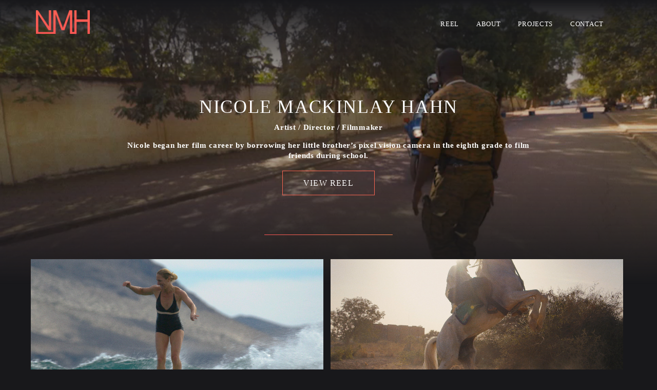

--- FILE ---
content_type: text/html; charset=UTF-8
request_url: https://www.nicolemackinlayhahn.com/
body_size: 6640
content:
<!DOCTYPE html>
<html lang="en-US">
<head>
<meta charset="UTF-8">
<meta name="viewport" content="width=device-width, initial-scale=1">
<link rel="profile" href="https://gmpg.org/xfn/11">
<link rel="pingback" href="https://www.nicolemackinlayhahn.com/xmlrpc.php">
<link rel="icon" rel="icon" href="https://www.nicolemackinlayhahn.com/wp-content/uploads/2015/09/NMH_portrait-web01.jpg"/>
<!--<link rel="stylesheet/less" href="https://www.nicolemackinlayhahn.com/wp-content/themes/nmh/css/main.less">
<script type="text/javascript">less = { env: 'development', async: true, };</script>
<script src="//cdnjs.cloudflare.com/ajax/libs/less.js/2.5.1/less.min.js"></script>-->
<!--typekit-->
<script src="https://use.typekit.net/tnj5fic.js"></script>
<script>try{Typekit.load({ async: true });}catch(e){}</script>
<title>Nicole Mackinlay Hahn &#8211; Artist / Director / Filmmaker</title>
<meta name='robots' content='max-image-preview:large' />
<link rel='dns-prefetch' href='//use.typekit.net' />
<link rel='dns-prefetch' href='//maxcdn.bootstrapcdn.com' />
<link href='https://fonts.gstatic.com' crossorigin rel='preconnect' />
<link rel="alternate" type="application/rss+xml" title="Nicole Mackinlay Hahn &raquo; Feed" href="https://www.nicolemackinlayhahn.com/feed/" />
<link rel="alternate" type="application/rss+xml" title="Nicole Mackinlay Hahn &raquo; Comments Feed" href="https://www.nicolemackinlayhahn.com/comments/feed/" />
<style id='wp-emoji-styles-inline-css' type='text/css'>

	img.wp-smiley, img.emoji {
		display: inline !important;
		border: none !important;
		box-shadow: none !important;
		height: 1em !important;
		width: 1em !important;
		margin: 0 0.07em !important;
		vertical-align: -0.1em !important;
		background: none !important;
		padding: 0 !important;
	}
</style>
<link rel='stylesheet' id='wp-block-library-css' href='https://www.nicolemackinlayhahn.com/wp-includes/css/dist/block-library/style.min.css?ver=6.5.4' type='text/css' media='all' />
<style id='classic-theme-styles-inline-css' type='text/css'>
/*! This file is auto-generated */
.wp-block-button__link{color:#fff;background-color:#32373c;border-radius:9999px;box-shadow:none;text-decoration:none;padding:calc(.667em + 2px) calc(1.333em + 2px);font-size:1.125em}.wp-block-file__button{background:#32373c;color:#fff;text-decoration:none}
</style>
<style id='global-styles-inline-css' type='text/css'>
body{--wp--preset--color--black: #000000;--wp--preset--color--cyan-bluish-gray: #abb8c3;--wp--preset--color--white: #ffffff;--wp--preset--color--pale-pink: #f78da7;--wp--preset--color--vivid-red: #cf2e2e;--wp--preset--color--luminous-vivid-orange: #ff6900;--wp--preset--color--luminous-vivid-amber: #fcb900;--wp--preset--color--light-green-cyan: #7bdcb5;--wp--preset--color--vivid-green-cyan: #00d084;--wp--preset--color--pale-cyan-blue: #8ed1fc;--wp--preset--color--vivid-cyan-blue: #0693e3;--wp--preset--color--vivid-purple: #9b51e0;--wp--preset--gradient--vivid-cyan-blue-to-vivid-purple: linear-gradient(135deg,rgba(6,147,227,1) 0%,rgb(155,81,224) 100%);--wp--preset--gradient--light-green-cyan-to-vivid-green-cyan: linear-gradient(135deg,rgb(122,220,180) 0%,rgb(0,208,130) 100%);--wp--preset--gradient--luminous-vivid-amber-to-luminous-vivid-orange: linear-gradient(135deg,rgba(252,185,0,1) 0%,rgba(255,105,0,1) 100%);--wp--preset--gradient--luminous-vivid-orange-to-vivid-red: linear-gradient(135deg,rgba(255,105,0,1) 0%,rgb(207,46,46) 100%);--wp--preset--gradient--very-light-gray-to-cyan-bluish-gray: linear-gradient(135deg,rgb(238,238,238) 0%,rgb(169,184,195) 100%);--wp--preset--gradient--cool-to-warm-spectrum: linear-gradient(135deg,rgb(74,234,220) 0%,rgb(151,120,209) 20%,rgb(207,42,186) 40%,rgb(238,44,130) 60%,rgb(251,105,98) 80%,rgb(254,248,76) 100%);--wp--preset--gradient--blush-light-purple: linear-gradient(135deg,rgb(255,206,236) 0%,rgb(152,150,240) 100%);--wp--preset--gradient--blush-bordeaux: linear-gradient(135deg,rgb(254,205,165) 0%,rgb(254,45,45) 50%,rgb(107,0,62) 100%);--wp--preset--gradient--luminous-dusk: linear-gradient(135deg,rgb(255,203,112) 0%,rgb(199,81,192) 50%,rgb(65,88,208) 100%);--wp--preset--gradient--pale-ocean: linear-gradient(135deg,rgb(255,245,203) 0%,rgb(182,227,212) 50%,rgb(51,167,181) 100%);--wp--preset--gradient--electric-grass: linear-gradient(135deg,rgb(202,248,128) 0%,rgb(113,206,126) 100%);--wp--preset--gradient--midnight: linear-gradient(135deg,rgb(2,3,129) 0%,rgb(40,116,252) 100%);--wp--preset--font-size--small: 13px;--wp--preset--font-size--medium: 20px;--wp--preset--font-size--large: 36px;--wp--preset--font-size--x-large: 42px;--wp--preset--spacing--20: 0.44rem;--wp--preset--spacing--30: 0.67rem;--wp--preset--spacing--40: 1rem;--wp--preset--spacing--50: 1.5rem;--wp--preset--spacing--60: 2.25rem;--wp--preset--spacing--70: 3.38rem;--wp--preset--spacing--80: 5.06rem;--wp--preset--shadow--natural: 6px 6px 9px rgba(0, 0, 0, 0.2);--wp--preset--shadow--deep: 12px 12px 50px rgba(0, 0, 0, 0.4);--wp--preset--shadow--sharp: 6px 6px 0px rgba(0, 0, 0, 0.2);--wp--preset--shadow--outlined: 6px 6px 0px -3px rgba(255, 255, 255, 1), 6px 6px rgba(0, 0, 0, 1);--wp--preset--shadow--crisp: 6px 6px 0px rgba(0, 0, 0, 1);}:where(.is-layout-flex){gap: 0.5em;}:where(.is-layout-grid){gap: 0.5em;}body .is-layout-flex{display: flex;}body .is-layout-flex{flex-wrap: wrap;align-items: center;}body .is-layout-flex > *{margin: 0;}body .is-layout-grid{display: grid;}body .is-layout-grid > *{margin: 0;}:where(.wp-block-columns.is-layout-flex){gap: 2em;}:where(.wp-block-columns.is-layout-grid){gap: 2em;}:where(.wp-block-post-template.is-layout-flex){gap: 1.25em;}:where(.wp-block-post-template.is-layout-grid){gap: 1.25em;}.has-black-color{color: var(--wp--preset--color--black) !important;}.has-cyan-bluish-gray-color{color: var(--wp--preset--color--cyan-bluish-gray) !important;}.has-white-color{color: var(--wp--preset--color--white) !important;}.has-pale-pink-color{color: var(--wp--preset--color--pale-pink) !important;}.has-vivid-red-color{color: var(--wp--preset--color--vivid-red) !important;}.has-luminous-vivid-orange-color{color: var(--wp--preset--color--luminous-vivid-orange) !important;}.has-luminous-vivid-amber-color{color: var(--wp--preset--color--luminous-vivid-amber) !important;}.has-light-green-cyan-color{color: var(--wp--preset--color--light-green-cyan) !important;}.has-vivid-green-cyan-color{color: var(--wp--preset--color--vivid-green-cyan) !important;}.has-pale-cyan-blue-color{color: var(--wp--preset--color--pale-cyan-blue) !important;}.has-vivid-cyan-blue-color{color: var(--wp--preset--color--vivid-cyan-blue) !important;}.has-vivid-purple-color{color: var(--wp--preset--color--vivid-purple) !important;}.has-black-background-color{background-color: var(--wp--preset--color--black) !important;}.has-cyan-bluish-gray-background-color{background-color: var(--wp--preset--color--cyan-bluish-gray) !important;}.has-white-background-color{background-color: var(--wp--preset--color--white) !important;}.has-pale-pink-background-color{background-color: var(--wp--preset--color--pale-pink) !important;}.has-vivid-red-background-color{background-color: var(--wp--preset--color--vivid-red) !important;}.has-luminous-vivid-orange-background-color{background-color: var(--wp--preset--color--luminous-vivid-orange) !important;}.has-luminous-vivid-amber-background-color{background-color: var(--wp--preset--color--luminous-vivid-amber) !important;}.has-light-green-cyan-background-color{background-color: var(--wp--preset--color--light-green-cyan) !important;}.has-vivid-green-cyan-background-color{background-color: var(--wp--preset--color--vivid-green-cyan) !important;}.has-pale-cyan-blue-background-color{background-color: var(--wp--preset--color--pale-cyan-blue) !important;}.has-vivid-cyan-blue-background-color{background-color: var(--wp--preset--color--vivid-cyan-blue) !important;}.has-vivid-purple-background-color{background-color: var(--wp--preset--color--vivid-purple) !important;}.has-black-border-color{border-color: var(--wp--preset--color--black) !important;}.has-cyan-bluish-gray-border-color{border-color: var(--wp--preset--color--cyan-bluish-gray) !important;}.has-white-border-color{border-color: var(--wp--preset--color--white) !important;}.has-pale-pink-border-color{border-color: var(--wp--preset--color--pale-pink) !important;}.has-vivid-red-border-color{border-color: var(--wp--preset--color--vivid-red) !important;}.has-luminous-vivid-orange-border-color{border-color: var(--wp--preset--color--luminous-vivid-orange) !important;}.has-luminous-vivid-amber-border-color{border-color: var(--wp--preset--color--luminous-vivid-amber) !important;}.has-light-green-cyan-border-color{border-color: var(--wp--preset--color--light-green-cyan) !important;}.has-vivid-green-cyan-border-color{border-color: var(--wp--preset--color--vivid-green-cyan) !important;}.has-pale-cyan-blue-border-color{border-color: var(--wp--preset--color--pale-cyan-blue) !important;}.has-vivid-cyan-blue-border-color{border-color: var(--wp--preset--color--vivid-cyan-blue) !important;}.has-vivid-purple-border-color{border-color: var(--wp--preset--color--vivid-purple) !important;}.has-vivid-cyan-blue-to-vivid-purple-gradient-background{background: var(--wp--preset--gradient--vivid-cyan-blue-to-vivid-purple) !important;}.has-light-green-cyan-to-vivid-green-cyan-gradient-background{background: var(--wp--preset--gradient--light-green-cyan-to-vivid-green-cyan) !important;}.has-luminous-vivid-amber-to-luminous-vivid-orange-gradient-background{background: var(--wp--preset--gradient--luminous-vivid-amber-to-luminous-vivid-orange) !important;}.has-luminous-vivid-orange-to-vivid-red-gradient-background{background: var(--wp--preset--gradient--luminous-vivid-orange-to-vivid-red) !important;}.has-very-light-gray-to-cyan-bluish-gray-gradient-background{background: var(--wp--preset--gradient--very-light-gray-to-cyan-bluish-gray) !important;}.has-cool-to-warm-spectrum-gradient-background{background: var(--wp--preset--gradient--cool-to-warm-spectrum) !important;}.has-blush-light-purple-gradient-background{background: var(--wp--preset--gradient--blush-light-purple) !important;}.has-blush-bordeaux-gradient-background{background: var(--wp--preset--gradient--blush-bordeaux) !important;}.has-luminous-dusk-gradient-background{background: var(--wp--preset--gradient--luminous-dusk) !important;}.has-pale-ocean-gradient-background{background: var(--wp--preset--gradient--pale-ocean) !important;}.has-electric-grass-gradient-background{background: var(--wp--preset--gradient--electric-grass) !important;}.has-midnight-gradient-background{background: var(--wp--preset--gradient--midnight) !important;}.has-small-font-size{font-size: var(--wp--preset--font-size--small) !important;}.has-medium-font-size{font-size: var(--wp--preset--font-size--medium) !important;}.has-large-font-size{font-size: var(--wp--preset--font-size--large) !important;}.has-x-large-font-size{font-size: var(--wp--preset--font-size--x-large) !important;}
.wp-block-navigation a:where(:not(.wp-element-button)){color: inherit;}
:where(.wp-block-post-template.is-layout-flex){gap: 1.25em;}:where(.wp-block-post-template.is-layout-grid){gap: 1.25em;}
:where(.wp-block-columns.is-layout-flex){gap: 2em;}:where(.wp-block-columns.is-layout-grid){gap: 2em;}
.wp-block-pullquote{font-size: 1.5em;line-height: 1.6;}
</style>
<link rel='stylesheet' id='custom-typekit-css-css' href='https://use.typekit.net/jol2ukn.css?ver=1.0.18' type='text/css' media='all' />
<link rel='stylesheet' id='nmh-main-css' href='https://www.nicolemackinlayhahn.com/wp-content/themes/nmh/css/main.css?ver=6.5.4' type='text/css' media='all' />
<link rel='stylesheet' id='font-awesome-css' href='https://maxcdn.bootstrapcdn.com/font-awesome/4.4.0/css/font-awesome.min.css?ver=6.5.4' type='text/css' media='all' />
<script type="text/javascript" src="https://www.nicolemackinlayhahn.com/wp-includes/js/jquery/jquery.min.js?ver=3.7.1" id="jquery-core-js"></script>
<script type="text/javascript" src="https://www.nicolemackinlayhahn.com/wp-includes/js/jquery/jquery-migrate.min.js?ver=3.4.1" id="jquery-migrate-js"></script>
<link rel="https://api.w.org/" href="https://www.nicolemackinlayhahn.com/wp-json/" /><link rel="alternate" type="application/json" href="https://www.nicolemackinlayhahn.com/wp-json/wp/v2/pages/8" /><link rel="EditURI" type="application/rsd+xml" title="RSD" href="https://www.nicolemackinlayhahn.com/xmlrpc.php?rsd" />
<meta name="generator" content="WordPress 6.5.4" />
<link rel="canonical" href="https://www.nicolemackinlayhahn.com/" />
<link rel='shortlink' href='https://www.nicolemackinlayhahn.com/' />
<link rel="alternate" type="application/json+oembed" href="https://www.nicolemackinlayhahn.com/wp-json/oembed/1.0/embed?url=https%3A%2F%2Fwww.nicolemackinlayhahn.com%2F" />
<link rel="alternate" type="text/xml+oembed" href="https://www.nicolemackinlayhahn.com/wp-json/oembed/1.0/embed?url=https%3A%2F%2Fwww.nicolemackinlayhahn.com%2F&#038;format=xml" />
<style type="text/css">.recentcomments a{display:inline !important;padding:0 !important;margin:0 !important;}</style></head>

<body data-rsssl=1 class="home page-template-default page page-id-8">
<div class="header-wrap">
	<div class="container" id="page">
			<header id="main">
				<div class="site-branding">
					<a href="https://www.nicolemackinlayhahn.com"><img src="https://www.nicolemackinlayhahn.com/wp-content/uploads/2015/09/nicole-new-logo.png"/></a>
				</div>
				<div class="site-navigation">
					<div class="menu-main-navigation-container"><ul id="menu-main-navigation" class="menu"><li id="menu-item-15" class="menu-item menu-item-type-custom menu-item-object-custom menu-item-15"><a href="/reel-videos/">Reel</a></li>
<li id="menu-item-87" class="menu-item menu-item-type-post_type menu-item-object-page menu-item-87"><a href="https://www.nicolemackinlayhahn.com/about/">About</a></li>
<li id="menu-item-88" class="menu-item menu-item-type-post_type menu-item-object-page menu-item-has-children menu-item-88"><a href="https://www.nicolemackinlayhahn.com/projects/">Projects</a>
<ul class="sub-menu">
	<li id="menu-item-90" class="menu-item menu-item-type-post_type menu-item-object-page menu-item-90"><a href="https://www.nicolemackinlayhahn.com/immersive/">Immersive</a></li>
	<li id="menu-item-92" class="menu-item menu-item-type-post_type menu-item-object-page menu-item-92"><a href="https://www.nicolemackinlayhahn.com/the-welcome-table/">The Welcome Table</a></li>
	<li id="menu-item-89" class="menu-item menu-item-type-post_type menu-item-object-page menu-item-89"><a href="https://www.nicolemackinlayhahn.com/archive/">Archive</a></li>
</ul>
</li>
<li id="menu-item-18" class="menu-item menu-item-type-custom menu-item-object-custom menu-item-18"><a href="#animatedModal">Contact</a></li>
</ul></div>					<a class="header-social" target="_blank" href="https://instagram.com/nachole/"><i class="social-icon icon-instagram"></i></a>			
				</div>
				<div class="mobile-trigger">
					<a id="mobile-trigger" href="#nav"><i class="fa fa-bars"></i></a>
					<div class="mobile-navigation">
					<a href="/reel-videos/">Reel</a>
					<a href="/about/">About</a>
					<a href="/immersive/">Immersive</a>
					<a href="/photography">Photography</a>
					<a href="/archive/">Archive</a>
					<a href="/the-welcome-table">The Welcome Table</a>
					<a href="/contact/">Contact</a>
					<a href="#close" class="orange">Close this menu</a>
					</div>
				</div>
			</header>
	</div>
</div><div class="video-holder">
		<div class="container">
			<section>
				<div class="home-content">
											<h1 style="text-align: center;">NICOLE MACKINLAY HAHN</h1>
<p style="text-align: center;"><strong>Artist / Director / Filmmaker</strong></p>
<p style="text-align: center;"><strong>Nicole began her film career by borrowing her little brother’s pixel vision camera in the eighth grade to film friends during school.</strong></p>


<p></p>
						<a href="/reel-videos/" class="btn outline multi large">View Reel</a>
									</div>
				<div class="reel-title"><div class="sep"></div></div>
			</section>
		</div>
				
		        <video autoplay="autoplay" preload="auto" loop id="bgvid">
		        <source src="https://www.nicolemackinlayhahn.com/wp-content/uploads/2017/05/Burkina-Moto-02.mp4" type="video/mp4">
		        </video>
		     	<div class="overlay"></div>
		        
				<div class="mobile-cover">
			<img src="https://www.nicolemackinlayhahn.com/wp-content/uploads/2015/09/mobile-cover-swimmer.jpg"/>
			<div class="imgoverlay"></div>
		</div>
</div>
<div class="container hvideos">
	<section class="home-videos">
				<ul class="homevids">
				<li>
			<div class="overlay-data">
				<a class="content" href="https://www.nicolemackinlayhahn.com/reel-videos/ocean/">
					<h3>OCEAN / Surf By Bike (Teaser)</h3>
					<p>VIEW</p>
					<span class="play"><img src="https://www.nicolemackinlayhahn.com/wp-content/themes/nmh/images/play.png"/></span>
				</a>
			</div>
			<img class="vthumb" src="https://www.nicolemackinlayhahn.com/wp-content/uploads/2018/09/EDIT-V.10.00_00_49_41.Still034.jpg"/>
		</li>
				<li>
			<div class="overlay-data">
				<a class="content" href="https://www.nicolemackinlayhahn.com/reel-videos/burkina-princess-yennenga/">
					<h3>BURKINA / PRINCESS YENNENGA</h3>
					<p>VIEW</p>
					<span class="play"><img src="https://www.nicolemackinlayhahn.com/wp-content/themes/nmh/images/play.png"/></span>
				</a>
			</div>
			<img class="vthumb" src="https://www.nicolemackinlayhahn.com/wp-content/uploads/2016/09/Burkina_FINAL-V9-092715.00_18_47_13.Still005.jpg"/>
		</li>
				<li>
			<div class="overlay-data">
				<a class="content" href="https://www.nicolemackinlayhahn.com/reel-videos/giving-birth-in-america-arkansas-trailer/">
					<h3>Giving Birth in America: Arkansas | Trailer</h3>
					<p>VIEW</p>
					<span class="play"><img src="https://www.nicolemackinlayhahn.com/wp-content/themes/nmh/images/play.png"/></span>
				</a>
			</div>
			<img class="vthumb" src="https://www.nicolemackinlayhahn.com/wp-content/uploads/2023/09/GBAA_MAIN_MASTER_NEARFIELD-2.0_20230405.00_00_24_08.Still008-scaled.jpg"/>
		</li>
				<li>
			<div class="overlay-data">
				<a class="content" href="https://www.nicolemackinlayhahn.com/reel-videos/nakima/">
					<h3>Nakima</h3>
					<p>VIEW</p>
					<span class="play"><img src="https://www.nicolemackinlayhahn.com/wp-content/themes/nmh/images/play.png"/></span>
				</a>
			</div>
			<img class="vthumb" src="https://www.nicolemackinlayhahn.com/wp-content/uploads/2015/09/NMH-Nakima.jpg"/>
		</li>
				<li>
			<div class="overlay-data">
				<a class="content" href="https://www.nicolemackinlayhahn.com/reel-videos/u2-ice-cream-for-larry/">
					<h3>U2 / Ice Cream For Larry</h3>
					<p>VIEW</p>
					<span class="play"><img src="https://www.nicolemackinlayhahn.com/wp-content/themes/nmh/images/play.png"/></span>
				</a>
			</div>
			<img class="vthumb" src="https://www.nicolemackinlayhahn.com/wp-content/uploads/2018/09/THIRTEEN_Promo_Stills_20141009_Page_05-1.jpg"/>
		</li>
				</ul>
		<div class="center">
			<a href="https://www.nicolemackinlayhahn.com/reel-videos/" class="btn large outline white more-videos">view all</a>
		</div>
	</section>
</div>
<hr/>
<div class="container">
	<footer>
		<div class="copyright"><img src="https://www.nicolemackinlayhahn.com/wp-content/uploads/2015/09/nicole-new-logo.png" width="30"/> &copy;2025 - Nicole Mackinlay Hahn</div>
		<div class="footer-nav"><div class="menu-main-navigation-container"><ul id="menu-main-navigation-1" class="menu"><li class="menu-item menu-item-type-custom menu-item-object-custom menu-item-15"><a href="/reel-videos/">Reel</a></li>
<li class="menu-item menu-item-type-post_type menu-item-object-page menu-item-87"><a href="https://www.nicolemackinlayhahn.com/about/">About</a></li>
<li class="menu-item menu-item-type-post_type menu-item-object-page menu-item-has-children menu-item-88"><a href="https://www.nicolemackinlayhahn.com/projects/">Projects</a>
<ul class="sub-menu">
	<li class="menu-item menu-item-type-post_type menu-item-object-page menu-item-90"><a href="https://www.nicolemackinlayhahn.com/immersive/">Immersive</a></li>
	<li class="menu-item menu-item-type-post_type menu-item-object-page menu-item-92"><a href="https://www.nicolemackinlayhahn.com/the-welcome-table/">The Welcome Table</a></li>
	<li class="menu-item menu-item-type-post_type menu-item-object-page menu-item-89"><a href="https://www.nicolemackinlayhahn.com/archive/">Archive</a></li>
</ul>
</li>
<li class="menu-item menu-item-type-custom menu-item-object-custom menu-item-18"><a href="#animatedModal">Contact</a></li>
</ul></div></div>
	</footer>
</div>
<div id="animatedModal">
    <!--THIS IS IMPORTANT! to close the modal, the class name has to match the name given on the ID  class="close-animatedModal" -->
    <div class="close-animatedModal"> 
        <i class="fa fa-times"></i>
    </div>
    <div class="container"> 
    <section>
	    <div class="modal-content content-content">
	          <p>&nbsp;</p>
<p>[ezcol_1third]</p>
<h3>Contact</h3>
<p>Say Hello and General Inquiries<br />
<a href="mailto:studio@nicolemackinlayhahn.com">studio[at]nicolemackinlayhahn.com</a></p>
<p>[/ezcol_1third]</p>
<p>&nbsp;</p>
	    </div>
    </section>
    </div>
</div>

<script type="text/javascript" id="rocket-browser-checker-js-after">
/* <![CDATA[ */
"use strict";var _createClass=function(){function defineProperties(target,props){for(var i=0;i<props.length;i++){var descriptor=props[i];descriptor.enumerable=descriptor.enumerable||!1,descriptor.configurable=!0,"value"in descriptor&&(descriptor.writable=!0),Object.defineProperty(target,descriptor.key,descriptor)}}return function(Constructor,protoProps,staticProps){return protoProps&&defineProperties(Constructor.prototype,protoProps),staticProps&&defineProperties(Constructor,staticProps),Constructor}}();function _classCallCheck(instance,Constructor){if(!(instance instanceof Constructor))throw new TypeError("Cannot call a class as a function")}var RocketBrowserCompatibilityChecker=function(){function RocketBrowserCompatibilityChecker(options){_classCallCheck(this,RocketBrowserCompatibilityChecker),this.passiveSupported=!1,this._checkPassiveOption(this),this.options=!!this.passiveSupported&&options}return _createClass(RocketBrowserCompatibilityChecker,[{key:"_checkPassiveOption",value:function(self){try{var options={get passive(){return!(self.passiveSupported=!0)}};window.addEventListener("test",null,options),window.removeEventListener("test",null,options)}catch(err){self.passiveSupported=!1}}},{key:"initRequestIdleCallback",value:function(){!1 in window&&(window.requestIdleCallback=function(cb){var start=Date.now();return setTimeout(function(){cb({didTimeout:!1,timeRemaining:function(){return Math.max(0,50-(Date.now()-start))}})},1)}),!1 in window&&(window.cancelIdleCallback=function(id){return clearTimeout(id)})}},{key:"isDataSaverModeOn",value:function(){return"connection"in navigator&&!0===navigator.connection.saveData}},{key:"supportsLinkPrefetch",value:function(){var elem=document.createElement("link");return elem.relList&&elem.relList.supports&&elem.relList.supports("prefetch")&&window.IntersectionObserver&&"isIntersecting"in IntersectionObserverEntry.prototype}},{key:"isSlowConnection",value:function(){return"connection"in navigator&&"effectiveType"in navigator.connection&&("2g"===navigator.connection.effectiveType||"slow-2g"===navigator.connection.effectiveType)}}]),RocketBrowserCompatibilityChecker}();
/* ]]> */
</script>
<script type="text/javascript" id="rocket-preload-links-js-extra">
/* <![CDATA[ */
var RocketPreloadLinksConfig = {"excludeUris":"\/(?:.+\/)?feed(?:\/(?:.+\/?)?)?$|\/(?:.+\/)?embed\/|\/(index.php\/)?(.*)wp-json(\/.*|$)|\/refer\/|\/go\/|\/recommend\/|\/recommends\/","usesTrailingSlash":"1","imageExt":"jpg|jpeg|gif|png|tiff|bmp|webp|avif|pdf|doc|docx|xls|xlsx|php","fileExt":"jpg|jpeg|gif|png|tiff|bmp|webp|avif|pdf|doc|docx|xls|xlsx|php|html|htm","siteUrl":"https:\/\/www.nicolemackinlayhahn.com","onHoverDelay":"100","rateThrottle":"3"};
/* ]]> */
</script>
<script type="text/javascript" id="rocket-preload-links-js-after">
/* <![CDATA[ */
(function() {
"use strict";var r="function"==typeof Symbol&&"symbol"==typeof Symbol.iterator?function(e){return typeof e}:function(e){return e&&"function"==typeof Symbol&&e.constructor===Symbol&&e!==Symbol.prototype?"symbol":typeof e},e=function(){function i(e,t){for(var n=0;n<t.length;n++){var i=t[n];i.enumerable=i.enumerable||!1,i.configurable=!0,"value"in i&&(i.writable=!0),Object.defineProperty(e,i.key,i)}}return function(e,t,n){return t&&i(e.prototype,t),n&&i(e,n),e}}();function i(e,t){if(!(e instanceof t))throw new TypeError("Cannot call a class as a function")}var t=function(){function n(e,t){i(this,n),this.browser=e,this.config=t,this.options=this.browser.options,this.prefetched=new Set,this.eventTime=null,this.threshold=1111,this.numOnHover=0}return e(n,[{key:"init",value:function(){!this.browser.supportsLinkPrefetch()||this.browser.isDataSaverModeOn()||this.browser.isSlowConnection()||(this.regex={excludeUris:RegExp(this.config.excludeUris,"i"),images:RegExp(".("+this.config.imageExt+")$","i"),fileExt:RegExp(".("+this.config.fileExt+")$","i")},this._initListeners(this))}},{key:"_initListeners",value:function(e){-1<this.config.onHoverDelay&&document.addEventListener("mouseover",e.listener.bind(e),e.listenerOptions),document.addEventListener("mousedown",e.listener.bind(e),e.listenerOptions),document.addEventListener("touchstart",e.listener.bind(e),e.listenerOptions)}},{key:"listener",value:function(e){var t=e.target.closest("a"),n=this._prepareUrl(t);if(null!==n)switch(e.type){case"mousedown":case"touchstart":this._addPrefetchLink(n);break;case"mouseover":this._earlyPrefetch(t,n,"mouseout")}}},{key:"_earlyPrefetch",value:function(t,e,n){var i=this,r=setTimeout(function(){if(r=null,0===i.numOnHover)setTimeout(function(){return i.numOnHover=0},1e3);else if(i.numOnHover>i.config.rateThrottle)return;i.numOnHover++,i._addPrefetchLink(e)},this.config.onHoverDelay);t.addEventListener(n,function e(){t.removeEventListener(n,e,{passive:!0}),null!==r&&(clearTimeout(r),r=null)},{passive:!0})}},{key:"_addPrefetchLink",value:function(i){return this.prefetched.add(i.href),new Promise(function(e,t){var n=document.createElement("link");n.rel="prefetch",n.href=i.href,n.onload=e,n.onerror=t,document.head.appendChild(n)}).catch(function(){})}},{key:"_prepareUrl",value:function(e){if(null===e||"object"!==(void 0===e?"undefined":r(e))||!1 in e||-1===["http:","https:"].indexOf(e.protocol))return null;var t=e.href.substring(0,this.config.siteUrl.length),n=this._getPathname(e.href,t),i={original:e.href,protocol:e.protocol,origin:t,pathname:n,href:t+n};return this._isLinkOk(i)?i:null}},{key:"_getPathname",value:function(e,t){var n=t?e.substring(this.config.siteUrl.length):e;return n.startsWith("/")||(n="/"+n),this._shouldAddTrailingSlash(n)?n+"/":n}},{key:"_shouldAddTrailingSlash",value:function(e){return this.config.usesTrailingSlash&&!e.endsWith("/")&&!this.regex.fileExt.test(e)}},{key:"_isLinkOk",value:function(e){return null!==e&&"object"===(void 0===e?"undefined":r(e))&&(!this.prefetched.has(e.href)&&e.origin===this.config.siteUrl&&-1===e.href.indexOf("?")&&-1===e.href.indexOf("#")&&!this.regex.excludeUris.test(e.href)&&!this.regex.images.test(e.href))}}],[{key:"run",value:function(){"undefined"!=typeof RocketPreloadLinksConfig&&new n(new RocketBrowserCompatibilityChecker({capture:!0,passive:!0}),RocketPreloadLinksConfig).init()}}]),n}();t.run();
}());
/* ]]> */
</script>
<script type="text/javascript" src="https://www.nicolemackinlayhahn.com/wp-content/themes/nmh/js/venobox.min.js?ver=1,0" id="fresco-js"></script>
<script type="text/javascript" src="https://www.nicolemackinlayhahn.com/wp-content/themes/nmh/js/nmh-scripts.js?ver=1.0" id="nmh-scripts-js"></script>

</body>
</html>



--- FILE ---
content_type: text/css; charset=utf-8
request_url: https://www.nicolemackinlayhahn.com/wp-content/themes/nmh/css/main.css?ver=6.5.4
body_size: 10826
content:
/* CSS crunched with Crunch - http://crunchapp.net/ */
@import 'source/venobox.css';
@import 'source/animate.min.css';
.clearfix:before,
.clearfix:after,
.container:before,
.container:after,
.container-fluid:before,
.container-fluid:after,
.row:before,
.row:after,
.form-horizontal .form-group:before,
.form-horizontal .form-group:after,
.dl-horizontal dd:before,
.dl-horizontal dd:after,
section:before,
section:after,
header:before,
header:after,
footer:before,
footer:after {
  content: " ";
  display: table;
}
.clearfix:after,
.container:after,
.container-fluid:after,
.row:after,
.form-horizontal .form-group:after,
.dl-horizontal dd:after,
section:after,
header:after,
footer:after {
  clear: both;
}
.center-block {
  display: block;
  margin-left: auto;
  margin-right: auto;
}
.pull-right {
  float: right !important;
}
.pull-left {
  float: left !important;
}
.hide {
  display: none !important;
}
.show {
  display: block !important;
}
.invisible {
  visibility: hidden;
}
.text-hide {
  font: 0/0 a;
  color: transparent;
  text-shadow: none;
  background-color: transparent;
  border: 0;
}
.hidden {
  display: none !important;
}
.affix {
  position: fixed;
}
* {
  -webkit-box-sizing: border-box;
  -moz-box-sizing: border-box;
  box-sizing: border-box;
}
*:before,
*:after {
  -webkit-box-sizing: border-box;
  -moz-box-sizing: border-box;
  box-sizing: border-box;
}
html {
  font-size: 10px;
  -webkit-tap-highlight-color: rgba(0, 0, 0, 0);
}
body {
  font-family: "Helvetica Neue", Helvetica, Arial, sans-serif;
  font-size: 14px;
  line-height: 1.42857143;
  color: #333333;
  background-color: #ffffff;
}
input,
button,
select,
textarea {
  font-family: inherit;
  font-size: inherit;
  line-height: inherit;
}
a {
  color: #337ab7;
  text-decoration: none;
}
a:hover,
a:focus {
  color: #23527c;
  text-decoration: underline;
}
a:focus {
  outline: thin dotted;
  outline: 5px auto -webkit-focus-ring-color;
  outline-offset: -2px;
}
figure {
  margin: 0;
}
img {
  vertical-align: middle;
}
.img-responsive,
.carousel-inner > .item > img,
.carousel-inner > .item > a > img {
  display: block;
  max-width: 100%;
  height: auto;
}
.img-rounded {
  border-radius: 6px;
}
.img-thumbnail {
  padding: 4px;
  line-height: 1.42857143;
  background-color: #ffffff;
  border: 1px solid #dddddd;
  border-radius: 4px;
  -webkit-transition: all 0.2s ease-in-out;
  -o-transition: all 0.2s ease-in-out;
  transition: all 0.2s ease-in-out;
  display: inline-block;
  max-width: 100%;
  height: auto;
}
.img-circle {
  border-radius: 50%;
}
hr {
  margin-top: 20px;
  margin-bottom: 20px;
  border: 0;
  border-top: 1px solid #eeeeee;
}
.sr-only {
  position: absolute;
  width: 1px;
  height: 1px;
  margin: -1px;
  padding: 0;
  overflow: hidden;
  clip: rect(0, 0, 0, 0);
  border: 0;
}
.sr-only-focusable:active,
.sr-only-focusable:focus {
  position: static;
  width: auto;
  height: auto;
  margin: 0;
  overflow: visible;
  clip: auto;
}
[role="button"] {
  cursor: pointer;
}
/*! normalize.css v3.0.3 | MIT License | github.com/necolas/normalize.css */
html {
  font-family: sans-serif;
  -ms-text-size-adjust: 100%;
  -webkit-text-size-adjust: 100%;
}
body {
  margin: 0;
}
article,
aside,
details,
figcaption,
figure,
footer,
header,
hgroup,
main,
menu,
nav,
section,
summary {
  display: block;
}
audio,
canvas,
progress,
video {
  display: inline-block;
  vertical-align: baseline;
}
audio:not([controls]) {
  display: none;
  height: 0;
}
[hidden],
template {
  display: none;
}
a {
  background-color: transparent;
}
a:active,
a:hover {
  outline: 0;
}
abbr[title] {
  border-bottom: 1px dotted;
}
b,
strong {
  font-weight: bold;
}
dfn {
  font-style: italic;
}
h1 {
  font-size: 2em;
  margin: 0.67em 0;
}
mark {
  background: #ff0;
  color: #000;
}
small {
  font-size: 80%;
}
sub,
sup {
  font-size: 75%;
  line-height: 0;
  position: relative;
  vertical-align: baseline;
}
sup {
  top: -0.5em;
}
sub {
  bottom: -0.25em;
}
img {
  border: 0;
}
svg:not(:root) {
  overflow: hidden;
}
figure {
  margin: 1em 40px;
}
hr {
  box-sizing: content-box;
  height: 0;
}
pre {
  overflow: auto;
}
code,
kbd,
pre,
samp {
  font-family: monospace, monospace;
  font-size: 1em;
}
button,
input,
optgroup,
select,
textarea {
  color: inherit;
  font: inherit;
  margin: 0;
}
button {
  overflow: visible;
}
button,
select {
  text-transform: none;
}
button,
html input[type="button"],
input[type="reset"],
input[type="submit"] {
  -webkit-appearance: button;
  cursor: pointer;
}
button[disabled],
html input[disabled] {
  cursor: default;
}
button::-moz-focus-inner,
input::-moz-focus-inner {
  border: 0;
  padding: 0;
}
input {
  line-height: normal;
}
input[type="checkbox"],
input[type="radio"] {
  box-sizing: border-box;
  padding: 0;
}
input[type="number"]::-webkit-inner-spin-button,
input[type="number"]::-webkit-outer-spin-button {
  height: auto;
}
input[type="search"] {
  -webkit-appearance: textfield;
  box-sizing: content-box;
}
input[type="search"]::-webkit-search-cancel-button,
input[type="search"]::-webkit-search-decoration {
  -webkit-appearance: none;
}
fieldset {
  border: 1px solid #c0c0c0;
  margin: 0 2px;
  padding: 0.35em 0.625em 0.75em;
}
legend {
  border: 0;
  padding: 0;
}
textarea {
  overflow: auto;
}
optgroup {
  font-weight: bold;
}
table {
  border-collapse: collapse;
  border-spacing: 0;
}
td,
th {
  padding: 0;
}
.embed-responsive {
  position: relative;
  display: block;
  height: 0;
  padding: 0;
  overflow: hidden;
}
.embed-responsive .embed-responsive-item,
.embed-responsive iframe,
.embed-responsive embed,
.embed-responsive object,
.embed-responsive video {
  position: absolute;
  top: 0;
  left: 0;
  bottom: 0;
  height: 100%;
  width: 100%;
  border: 0;
}
.embed-responsive-16by9 {
  padding-bottom: 56.25%;
}
.embed-responsive-4by3 {
  padding-bottom: 75%;
}
@-ms-viewport {
  width: device-width;
}
.visible-xs,
.visible-sm,
.visible-md,
.visible-lg {
  display: none !important;
}
.visible-xs-block,
.visible-xs-inline,
.visible-xs-inline-block,
.visible-sm-block,
.visible-sm-inline,
.visible-sm-inline-block,
.visible-md-block,
.visible-md-inline,
.visible-md-inline-block,
.visible-lg-block,
.visible-lg-inline,
.visible-lg-inline-block {
  display: none !important;
}
@media (max-width: 767px) {
  .visible-xs {
    display: block !important;
  }
  table.visible-xs {
    display: table !important;
  }
  tr.visible-xs {
    display: table-row !important;
  }
  th.visible-xs,
  td.visible-xs {
    display: table-cell !important;
  }
}
@media (max-width: 767px) {
  .visible-xs-block {
    display: block !important;
  }
}
@media (max-width: 767px) {
  .visible-xs-inline {
    display: inline !important;
  }
}
@media (max-width: 767px) {
  .visible-xs-inline-block {
    display: inline-block !important;
  }
}
@media (min-width: 768px) and (max-width: 991px) {
  .visible-sm {
    display: block !important;
  }
  table.visible-sm {
    display: table !important;
  }
  tr.visible-sm {
    display: table-row !important;
  }
  th.visible-sm,
  td.visible-sm {
    display: table-cell !important;
  }
}
@media (min-width: 768px) and (max-width: 991px) {
  .visible-sm-block {
    display: block !important;
  }
}
@media (min-width: 768px) and (max-width: 991px) {
  .visible-sm-inline {
    display: inline !important;
  }
}
@media (min-width: 768px) and (max-width: 991px) {
  .visible-sm-inline-block {
    display: inline-block !important;
  }
}
@media (min-width: 992px) and (max-width: 1199px) {
  .visible-md {
    display: block !important;
  }
  table.visible-md {
    display: table !important;
  }
  tr.visible-md {
    display: table-row !important;
  }
  th.visible-md,
  td.visible-md {
    display: table-cell !important;
  }
}
@media (min-width: 992px) and (max-width: 1199px) {
  .visible-md-block {
    display: block !important;
  }
}
@media (min-width: 992px) and (max-width: 1199px) {
  .visible-md-inline {
    display: inline !important;
  }
}
@media (min-width: 992px) and (max-width: 1199px) {
  .visible-md-inline-block {
    display: inline-block !important;
  }
}
@media (min-width: 1200px) {
  .visible-lg {
    display: block !important;
  }
  table.visible-lg {
    display: table !important;
  }
  tr.visible-lg {
    display: table-row !important;
  }
  th.visible-lg,
  td.visible-lg {
    display: table-cell !important;
  }
}
@media (min-width: 1200px) {
  .visible-lg-block {
    display: block !important;
  }
}
@media (min-width: 1200px) {
  .visible-lg-inline {
    display: inline !important;
  }
}
@media (min-width: 1200px) {
  .visible-lg-inline-block {
    display: inline-block !important;
  }
}
@media (max-width: 767px) {
  .hidden-xs {
    display: none !important;
  }
}
@media (min-width: 768px) and (max-width: 991px) {
  .hidden-sm {
    display: none !important;
  }
}
@media (min-width: 992px) and (max-width: 1199px) {
  .hidden-md {
    display: none !important;
  }
}
@media (min-width: 1200px) {
  .hidden-lg {
    display: none !important;
  }
}
.visible-print {
  display: none !important;
}
@media print {
  .visible-print {
    display: block !important;
  }
  table.visible-print {
    display: table !important;
  }
  tr.visible-print {
    display: table-row !important;
  }
  th.visible-print,
  td.visible-print {
    display: table-cell !important;
  }
}
.visible-print-block {
  display: none !important;
}
@media print {
  .visible-print-block {
    display: block !important;
  }
}
.visible-print-inline {
  display: none !important;
}
@media print {
  .visible-print-inline {
    display: inline !important;
  }
}
.visible-print-inline-block {
  display: none !important;
}
@media print {
  .visible-print-inline-block {
    display: inline-block !important;
  }
}
@media print {
  .hidden-print {
    display: none !important;
  }
}
.container {
  margin-right: auto;
  margin-left: auto;
  padding-left: 15px;
  padding-right: 15px;
}
@media (min-width: 768px) {
  .container {
    width: 750px;
  }
}
@media (min-width: 992px) {
  .container {
    width: 970px;
  }
}
@media (min-width: 1200px) {
  .container {
    width: 1170px;
  }
}
.container-fluid {
  margin-right: auto;
  margin-left: auto;
  padding-left: 15px;
  padding-right: 15px;
}
.row {
  margin-left: -15px;
  margin-right: -15px;
}
.col-xs-1, .col-sm-1, .col-md-1, .col-lg-1, .col-xs-2, .col-sm-2, .col-md-2, .col-lg-2, .col-xs-3, .col-sm-3, .col-md-3, .col-lg-3, .col-xs-4, .col-sm-4, .col-md-4, .col-lg-4, .col-xs-5, .col-sm-5, .col-md-5, .col-lg-5, .col-xs-6, .col-sm-6, .col-md-6, .col-lg-6, .col-xs-7, .col-sm-7, .col-md-7, .col-lg-7, .col-xs-8, .col-sm-8, .col-md-8, .col-lg-8, .col-xs-9, .col-sm-9, .col-md-9, .col-lg-9, .col-xs-10, .col-sm-10, .col-md-10, .col-lg-10, .col-xs-11, .col-sm-11, .col-md-11, .col-lg-11, .col-xs-12, .col-sm-12, .col-md-12, .col-lg-12 {
  position: relative;
  min-height: 1px;
  padding-left: 15px;
  padding-right: 15px;
}
.col-xs-1, .col-xs-2, .col-xs-3, .col-xs-4, .col-xs-5, .col-xs-6, .col-xs-7, .col-xs-8, .col-xs-9, .col-xs-10, .col-xs-11, .col-xs-12 {
  float: left;
}
.col-xs-12 {
  width: 100%;
}
.col-xs-11 {
  width: 91.66666667%;
}
.col-xs-10 {
  width: 83.33333333%;
}
.col-xs-9 {
  width: 75%;
}
.col-xs-8 {
  width: 66.66666667%;
}
.col-xs-7 {
  width: 58.33333333%;
}
.col-xs-6 {
  width: 50%;
}
.col-xs-5 {
  width: 41.66666667%;
}
.col-xs-4 {
  width: 33.33333333%;
}
.col-xs-3 {
  width: 25%;
}
.col-xs-2 {
  width: 16.66666667%;
}
.col-xs-1 {
  width: 8.33333333%;
}
.col-xs-pull-12 {
  right: 100%;
}
.col-xs-pull-11 {
  right: 91.66666667%;
}
.col-xs-pull-10 {
  right: 83.33333333%;
}
.col-xs-pull-9 {
  right: 75%;
}
.col-xs-pull-8 {
  right: 66.66666667%;
}
.col-xs-pull-7 {
  right: 58.33333333%;
}
.col-xs-pull-6 {
  right: 50%;
}
.col-xs-pull-5 {
  right: 41.66666667%;
}
.col-xs-pull-4 {
  right: 33.33333333%;
}
.col-xs-pull-3 {
  right: 25%;
}
.col-xs-pull-2 {
  right: 16.66666667%;
}
.col-xs-pull-1 {
  right: 8.33333333%;
}
.col-xs-pull-0 {
  right: auto;
}
.col-xs-push-12 {
  left: 100%;
}
.col-xs-push-11 {
  left: 91.66666667%;
}
.col-xs-push-10 {
  left: 83.33333333%;
}
.col-xs-push-9 {
  left: 75%;
}
.col-xs-push-8 {
  left: 66.66666667%;
}
.col-xs-push-7 {
  left: 58.33333333%;
}
.col-xs-push-6 {
  left: 50%;
}
.col-xs-push-5 {
  left: 41.66666667%;
}
.col-xs-push-4 {
  left: 33.33333333%;
}
.col-xs-push-3 {
  left: 25%;
}
.col-xs-push-2 {
  left: 16.66666667%;
}
.col-xs-push-1 {
  left: 8.33333333%;
}
.col-xs-push-0 {
  left: auto;
}
.col-xs-offset-12 {
  margin-left: 100%;
}
.col-xs-offset-11 {
  margin-left: 91.66666667%;
}
.col-xs-offset-10 {
  margin-left: 83.33333333%;
}
.col-xs-offset-9 {
  margin-left: 75%;
}
.col-xs-offset-8 {
  margin-left: 66.66666667%;
}
.col-xs-offset-7 {
  margin-left: 58.33333333%;
}
.col-xs-offset-6 {
  margin-left: 50%;
}
.col-xs-offset-5 {
  margin-left: 41.66666667%;
}
.col-xs-offset-4 {
  margin-left: 33.33333333%;
}
.col-xs-offset-3 {
  margin-left: 25%;
}
.col-xs-offset-2 {
  margin-left: 16.66666667%;
}
.col-xs-offset-1 {
  margin-left: 8.33333333%;
}
.col-xs-offset-0 {
  margin-left: 0%;
}
@media (min-width: 768px) {
  .col-sm-1, .col-sm-2, .col-sm-3, .col-sm-4, .col-sm-5, .col-sm-6, .col-sm-7, .col-sm-8, .col-sm-9, .col-sm-10, .col-sm-11, .col-sm-12 {
    float: left;
  }
  .col-sm-12 {
    width: 100%;
  }
  .col-sm-11 {
    width: 91.66666667%;
  }
  .col-sm-10 {
    width: 83.33333333%;
  }
  .col-sm-9 {
    width: 75%;
  }
  .col-sm-8 {
    width: 66.66666667%;
  }
  .col-sm-7 {
    width: 58.33333333%;
  }
  .col-sm-6 {
    width: 50%;
  }
  .col-sm-5 {
    width: 41.66666667%;
  }
  .col-sm-4 {
    width: 33.33333333%;
  }
  .col-sm-3 {
    width: 25%;
  }
  .col-sm-2 {
    width: 16.66666667%;
  }
  .col-sm-1 {
    width: 8.33333333%;
  }
  .col-sm-pull-12 {
    right: 100%;
  }
  .col-sm-pull-11 {
    right: 91.66666667%;
  }
  .col-sm-pull-10 {
    right: 83.33333333%;
  }
  .col-sm-pull-9 {
    right: 75%;
  }
  .col-sm-pull-8 {
    right: 66.66666667%;
  }
  .col-sm-pull-7 {
    right: 58.33333333%;
  }
  .col-sm-pull-6 {
    right: 50%;
  }
  .col-sm-pull-5 {
    right: 41.66666667%;
  }
  .col-sm-pull-4 {
    right: 33.33333333%;
  }
  .col-sm-pull-3 {
    right: 25%;
  }
  .col-sm-pull-2 {
    right: 16.66666667%;
  }
  .col-sm-pull-1 {
    right: 8.33333333%;
  }
  .col-sm-pull-0 {
    right: auto;
  }
  .col-sm-push-12 {
    left: 100%;
  }
  .col-sm-push-11 {
    left: 91.66666667%;
  }
  .col-sm-push-10 {
    left: 83.33333333%;
  }
  .col-sm-push-9 {
    left: 75%;
  }
  .col-sm-push-8 {
    left: 66.66666667%;
  }
  .col-sm-push-7 {
    left: 58.33333333%;
  }
  .col-sm-push-6 {
    left: 50%;
  }
  .col-sm-push-5 {
    left: 41.66666667%;
  }
  .col-sm-push-4 {
    left: 33.33333333%;
  }
  .col-sm-push-3 {
    left: 25%;
  }
  .col-sm-push-2 {
    left: 16.66666667%;
  }
  .col-sm-push-1 {
    left: 8.33333333%;
  }
  .col-sm-push-0 {
    left: auto;
  }
  .col-sm-offset-12 {
    margin-left: 100%;
  }
  .col-sm-offset-11 {
    margin-left: 91.66666667%;
  }
  .col-sm-offset-10 {
    margin-left: 83.33333333%;
  }
  .col-sm-offset-9 {
    margin-left: 75%;
  }
  .col-sm-offset-8 {
    margin-left: 66.66666667%;
  }
  .col-sm-offset-7 {
    margin-left: 58.33333333%;
  }
  .col-sm-offset-6 {
    margin-left: 50%;
  }
  .col-sm-offset-5 {
    margin-left: 41.66666667%;
  }
  .col-sm-offset-4 {
    margin-left: 33.33333333%;
  }
  .col-sm-offset-3 {
    margin-left: 25%;
  }
  .col-sm-offset-2 {
    margin-left: 16.66666667%;
  }
  .col-sm-offset-1 {
    margin-left: 8.33333333%;
  }
  .col-sm-offset-0 {
    margin-left: 0%;
  }
}
@media (min-width: 992px) {
  .col-md-1, .col-md-2, .col-md-3, .col-md-4, .col-md-5, .col-md-6, .col-md-7, .col-md-8, .col-md-9, .col-md-10, .col-md-11, .col-md-12 {
    float: left;
  }
  .col-md-12 {
    width: 100%;
  }
  .col-md-11 {
    width: 91.66666667%;
  }
  .col-md-10 {
    width: 83.33333333%;
  }
  .col-md-9 {
    width: 75%;
  }
  .col-md-8 {
    width: 66.66666667%;
  }
  .col-md-7 {
    width: 58.33333333%;
  }
  .col-md-6 {
    width: 50%;
  }
  .col-md-5 {
    width: 41.66666667%;
  }
  .col-md-4 {
    width: 33.33333333%;
  }
  .col-md-3 {
    width: 25%;
  }
  .col-md-2 {
    width: 16.66666667%;
  }
  .col-md-1 {
    width: 8.33333333%;
  }
  .col-md-pull-12 {
    right: 100%;
  }
  .col-md-pull-11 {
    right: 91.66666667%;
  }
  .col-md-pull-10 {
    right: 83.33333333%;
  }
  .col-md-pull-9 {
    right: 75%;
  }
  .col-md-pull-8 {
    right: 66.66666667%;
  }
  .col-md-pull-7 {
    right: 58.33333333%;
  }
  .col-md-pull-6 {
    right: 50%;
  }
  .col-md-pull-5 {
    right: 41.66666667%;
  }
  .col-md-pull-4 {
    right: 33.33333333%;
  }
  .col-md-pull-3 {
    right: 25%;
  }
  .col-md-pull-2 {
    right: 16.66666667%;
  }
  .col-md-pull-1 {
    right: 8.33333333%;
  }
  .col-md-pull-0 {
    right: auto;
  }
  .col-md-push-12 {
    left: 100%;
  }
  .col-md-push-11 {
    left: 91.66666667%;
  }
  .col-md-push-10 {
    left: 83.33333333%;
  }
  .col-md-push-9 {
    left: 75%;
  }
  .col-md-push-8 {
    left: 66.66666667%;
  }
  .col-md-push-7 {
    left: 58.33333333%;
  }
  .col-md-push-6 {
    left: 50%;
  }
  .col-md-push-5 {
    left: 41.66666667%;
  }
  .col-md-push-4 {
    left: 33.33333333%;
  }
  .col-md-push-3 {
    left: 25%;
  }
  .col-md-push-2 {
    left: 16.66666667%;
  }
  .col-md-push-1 {
    left: 8.33333333%;
  }
  .col-md-push-0 {
    left: auto;
  }
  .col-md-offset-12 {
    margin-left: 100%;
  }
  .col-md-offset-11 {
    margin-left: 91.66666667%;
  }
  .col-md-offset-10 {
    margin-left: 83.33333333%;
  }
  .col-md-offset-9 {
    margin-left: 75%;
  }
  .col-md-offset-8 {
    margin-left: 66.66666667%;
  }
  .col-md-offset-7 {
    margin-left: 58.33333333%;
  }
  .col-md-offset-6 {
    margin-left: 50%;
  }
  .col-md-offset-5 {
    margin-left: 41.66666667%;
  }
  .col-md-offset-4 {
    margin-left: 33.33333333%;
  }
  .col-md-offset-3 {
    margin-left: 25%;
  }
  .col-md-offset-2 {
    margin-left: 16.66666667%;
  }
  .col-md-offset-1 {
    margin-left: 8.33333333%;
  }
  .col-md-offset-0 {
    margin-left: 0%;
  }
}
@media (min-width: 1200px) {
  .col-lg-1, .col-lg-2, .col-lg-3, .col-lg-4, .col-lg-5, .col-lg-6, .col-lg-7, .col-lg-8, .col-lg-9, .col-lg-10, .col-lg-11, .col-lg-12 {
    float: left;
  }
  .col-lg-12 {
    width: 100%;
  }
  .col-lg-11 {
    width: 91.66666667%;
  }
  .col-lg-10 {
    width: 83.33333333%;
  }
  .col-lg-9 {
    width: 75%;
  }
  .col-lg-8 {
    width: 66.66666667%;
  }
  .col-lg-7 {
    width: 58.33333333%;
  }
  .col-lg-6 {
    width: 50%;
  }
  .col-lg-5 {
    width: 41.66666667%;
  }
  .col-lg-4 {
    width: 33.33333333%;
  }
  .col-lg-3 {
    width: 25%;
  }
  .col-lg-2 {
    width: 16.66666667%;
  }
  .col-lg-1 {
    width: 8.33333333%;
  }
  .col-lg-pull-12 {
    right: 100%;
  }
  .col-lg-pull-11 {
    right: 91.66666667%;
  }
  .col-lg-pull-10 {
    right: 83.33333333%;
  }
  .col-lg-pull-9 {
    right: 75%;
  }
  .col-lg-pull-8 {
    right: 66.66666667%;
  }
  .col-lg-pull-7 {
    right: 58.33333333%;
  }
  .col-lg-pull-6 {
    right: 50%;
  }
  .col-lg-pull-5 {
    right: 41.66666667%;
  }
  .col-lg-pull-4 {
    right: 33.33333333%;
  }
  .col-lg-pull-3 {
    right: 25%;
  }
  .col-lg-pull-2 {
    right: 16.66666667%;
  }
  .col-lg-pull-1 {
    right: 8.33333333%;
  }
  .col-lg-pull-0 {
    right: auto;
  }
  .col-lg-push-12 {
    left: 100%;
  }
  .col-lg-push-11 {
    left: 91.66666667%;
  }
  .col-lg-push-10 {
    left: 83.33333333%;
  }
  .col-lg-push-9 {
    left: 75%;
  }
  .col-lg-push-8 {
    left: 66.66666667%;
  }
  .col-lg-push-7 {
    left: 58.33333333%;
  }
  .col-lg-push-6 {
    left: 50%;
  }
  .col-lg-push-5 {
    left: 41.66666667%;
  }
  .col-lg-push-4 {
    left: 33.33333333%;
  }
  .col-lg-push-3 {
    left: 25%;
  }
  .col-lg-push-2 {
    left: 16.66666667%;
  }
  .col-lg-push-1 {
    left: 8.33333333%;
  }
  .col-lg-push-0 {
    left: auto;
  }
  .col-lg-offset-12 {
    margin-left: 100%;
  }
  .col-lg-offset-11 {
    margin-left: 91.66666667%;
  }
  .col-lg-offset-10 {
    margin-left: 83.33333333%;
  }
  .col-lg-offset-9 {
    margin-left: 75%;
  }
  .col-lg-offset-8 {
    margin-left: 66.66666667%;
  }
  .col-lg-offset-7 {
    margin-left: 58.33333333%;
  }
  .col-lg-offset-6 {
    margin-left: 50%;
  }
  .col-lg-offset-5 {
    margin-left: 41.66666667%;
  }
  .col-lg-offset-4 {
    margin-left: 33.33333333%;
  }
  .col-lg-offset-3 {
    margin-left: 25%;
  }
  .col-lg-offset-2 {
    margin-left: 16.66666667%;
  }
  .col-lg-offset-1 {
    margin-left: 8.33333333%;
  }
  .col-lg-offset-0 {
    margin-left: 0%;
  }
}
.carousel {
  position: relative;
}
.carousel-inner {
  position: relative;
  overflow: hidden;
  width: 100%;
}
.carousel-inner > .item {
  display: none;
  position: relative;
  -webkit-transition: 0.6s ease-in-out left;
  -o-transition: 0.6s ease-in-out left;
  transition: 0.6s ease-in-out left;
}
.carousel-inner > .item > img,
.carousel-inner > .item > a > img {
  line-height: 1;
}
@media all and (transform-3d), (-webkit-transform-3d) {
  .carousel-inner > .item {
    -webkit-transition: -webkit-transform 0.6s ease-in-out;
    -moz-transition: -moz-transform 0.6s ease-in-out;
    -o-transition: -o-transform 0.6s ease-in-out;
    transition: transform 0.6s ease-in-out;
    -webkit-backface-visibility: hidden;
    -moz-backface-visibility: hidden;
    backface-visibility: hidden;
    -webkit-perspective: 1000px;
    -moz-perspective: 1000px;
    perspective: 1000px;
  }
  .carousel-inner > .item.next,
  .carousel-inner > .item.active.right {
    -webkit-transform: translate3d(100%, 0, 0);
    transform: translate3d(100%, 0, 0);
    left: 0;
  }
  .carousel-inner > .item.prev,
  .carousel-inner > .item.active.left {
    -webkit-transform: translate3d(-100%, 0, 0);
    transform: translate3d(-100%, 0, 0);
    left: 0;
  }
  .carousel-inner > .item.next.left,
  .carousel-inner > .item.prev.right,
  .carousel-inner > .item.active {
    -webkit-transform: translate3d(0, 0, 0);
    transform: translate3d(0, 0, 0);
    left: 0;
  }
}
.carousel-inner > .active,
.carousel-inner > .next,
.carousel-inner > .prev {
  display: block;
}
.carousel-inner > .active {
  left: 0;
}
.carousel-inner > .next,
.carousel-inner > .prev {
  position: absolute;
  top: 0;
  width: 100%;
}
.carousel-inner > .next {
  left: 100%;
}
.carousel-inner > .prev {
  left: -100%;
}
.carousel-inner > .next.left,
.carousel-inner > .prev.right {
  left: 0;
}
.carousel-inner > .active.left {
  left: -100%;
}
.carousel-inner > .active.right {
  left: 100%;
}
.carousel-control {
  position: absolute;
  top: 0;
  left: 0;
  bottom: 0;
  width: 15%;
  opacity: 0.5;
  filter: alpha(opacity=50);
  font-size: 20px;
  color: #ffffff;
  text-align: center;
  text-shadow: 0 1px 2px rgba(0, 0, 0, 0.6);
}
.carousel-control.left {
  background-image: -webkit-linear-gradient(left, rgba(0, 0, 0, 0.5) 0%, rgba(0, 0, 0, 0.0001) 100%);
  background-image: -o-linear-gradient(left, rgba(0, 0, 0, 0.5) 0%, rgba(0, 0, 0, 0.0001) 100%);
  background-image: linear-gradient(to right, rgba(0, 0, 0, 0.5) 0%, rgba(0, 0, 0, 0.0001) 100%);
  background-repeat: repeat-x;
  filter: progid:DXImageTransform.Microsoft.gradient(startColorstr='#80000000', endColorstr='#00000000', GradientType=1);
}
.carousel-control.right {
  left: auto;
  right: 0;
  background-image: -webkit-linear-gradient(left, rgba(0, 0, 0, 0.0001) 0%, rgba(0, 0, 0, 0.5) 100%);
  background-image: -o-linear-gradient(left, rgba(0, 0, 0, 0.0001) 0%, rgba(0, 0, 0, 0.5) 100%);
  background-image: linear-gradient(to right, rgba(0, 0, 0, 0.0001) 0%, rgba(0, 0, 0, 0.5) 100%);
  background-repeat: repeat-x;
  filter: progid:DXImageTransform.Microsoft.gradient(startColorstr='#00000000', endColorstr='#80000000', GradientType=1);
}
.carousel-control:hover,
.carousel-control:focus {
  outline: 0;
  color: #ffffff;
  text-decoration: none;
  opacity: 0.9;
  filter: alpha(opacity=90);
}
.carousel-control .icon-prev,
.carousel-control .icon-next,
.carousel-control .glyphicon-chevron-left,
.carousel-control .glyphicon-chevron-right {
  position: absolute;
  top: 50%;
  margin-top: -10px;
  z-index: 5;
  display: inline-block;
}
.carousel-control .icon-prev,
.carousel-control .glyphicon-chevron-left {
  left: 50%;
  margin-left: -10px;
}
.carousel-control .icon-next,
.carousel-control .glyphicon-chevron-right {
  right: 50%;
  margin-right: -10px;
}
.carousel-control .icon-prev,
.carousel-control .icon-next {
  width: 20px;
  height: 20px;
  line-height: 1;
  font-family: serif;
}
.carousel-control .icon-prev:before {
  content: '\2039';
}
.carousel-control .icon-next:before {
  content: '\203a';
}
.carousel-indicators {
  position: absolute;
  bottom: 10px;
  left: 50%;
  z-index: 15;
  width: 60%;
  margin-left: -30%;
  padding-left: 0;
  list-style: none;
  text-align: center;
}
.carousel-indicators li {
  display: inline-block;
  width: 10px;
  height: 10px;
  margin: 1px;
  text-indent: -999px;
  border: 1px solid #ffffff;
  border-radius: 10px;
  cursor: pointer;
  background-color: #000 \9;
  background-color: rgba(0, 0, 0, 0);
}
.carousel-indicators .active {
  margin: 0;
  width: 12px;
  height: 12px;
  background-color: #ffffff;
}
.carousel-caption {
  position: absolute;
  left: 15%;
  right: 15%;
  bottom: 20px;
  z-index: 10;
  padding-top: 20px;
  padding-bottom: 20px;
  color: #ffffff;
  text-align: center;
  text-shadow: 0 1px 2px rgba(0, 0, 0, 0.6);
}
.carousel-caption .btn {
  text-shadow: none;
}
@media screen and (min-width: 768px) {
  .carousel-control .glyphicon-chevron-left,
  .carousel-control .glyphicon-chevron-right,
  .carousel-control .icon-prev,
  .carousel-control .icon-next {
    width: 30px;
    height: 30px;
    margin-top: -15px;
    font-size: 30px;
  }
  .carousel-control .glyphicon-chevron-left,
  .carousel-control .icon-prev {
    margin-left: -15px;
  }
  .carousel-control .glyphicon-chevron-right,
  .carousel-control .icon-next {
    margin-right: -15px;
  }
  .carousel-caption {
    left: 20%;
    right: 20%;
    padding-bottom: 30px;
  }
  .carousel-indicators {
    bottom: 20px;
  }
}
fieldset {
  padding: 0;
  margin: 0;
  border: 0;
  min-width: 0;
}
legend {
  display: block;
  width: 100%;
  padding: 0;
  margin-bottom: 20px;
  font-size: 21px;
  line-height: inherit;
  color: #333333;
  border: 0;
  border-bottom: 1px solid #e5e5e5;
}
label {
  display: inline-block;
  max-width: 100%;
  margin-bottom: 5px;
  font-weight: bold;
}
input[type="search"] {
  -webkit-box-sizing: border-box;
  -moz-box-sizing: border-box;
  box-sizing: border-box;
}
input[type="radio"],
input[type="checkbox"] {
  margin: 4px 0 0;
  margin-top: 1px \9;
  line-height: normal;
}
input[type="file"] {
  display: block;
}
input[type="range"] {
  display: block;
  width: 100%;
}
select[multiple],
select[size] {
  height: auto;
}
input[type="file"]:focus,
input[type="radio"]:focus,
input[type="checkbox"]:focus {
  outline: thin dotted;
  outline: 5px auto -webkit-focus-ring-color;
  outline-offset: -2px;
}
output {
  display: block;
  padding-top: 7px;
  font-size: 14px;
  line-height: 1.42857143;
  color: #555555;
}
.form-control {
  display: block;
  width: 100%;
  height: 34px;
  padding: 6px 12px;
  font-size: 14px;
  line-height: 1.42857143;
  color: #555555;
  background-color: #ffffff;
  background-image: none;
  border: 1px solid #cccccc;
  border-radius: 4px;
  -webkit-box-shadow: inset 0 1px 1px rgba(0, 0, 0, 0.075);
  box-shadow: inset 0 1px 1px rgba(0, 0, 0, 0.075);
  -webkit-transition: border-color ease-in-out .15s, box-shadow ease-in-out .15s;
  -o-transition: border-color ease-in-out .15s, box-shadow ease-in-out .15s;
  transition: border-color ease-in-out .15s, box-shadow ease-in-out .15s;
}
.form-control:focus {
  border-color: #66afe9;
  outline: 0;
  -webkit-box-shadow: inset 0 1px 1px rgba(0,0,0,.075), 0 0 8px rgba(102, 175, 233, 0.6);
  box-shadow: inset 0 1px 1px rgba(0,0,0,.075), 0 0 8px rgba(102, 175, 233, 0.6);
}
.form-control::-moz-placeholder {
  color: #999999;
  opacity: 1;
}
.form-control:-ms-input-placeholder {
  color: #999999;
}
.form-control::-webkit-input-placeholder {
  color: #999999;
}
.form-control[disabled],
.form-control[readonly],
fieldset[disabled] .form-control {
  background-color: #eeeeee;
  opacity: 1;
}
.form-control[disabled],
fieldset[disabled] .form-control {
  cursor: not-allowed;
}
textarea.form-control {
  height: auto;
}
input[type="search"] {
  -webkit-appearance: none;
}
@media screen and (-webkit-min-device-pixel-ratio: 0) {
  input[type="date"].form-control,
  input[type="time"].form-control,
  input[type="datetime-local"].form-control,
  input[type="month"].form-control {
    line-height: 34px;
  }
  input[type="date"].input-sm,
  input[type="time"].input-sm,
  input[type="datetime-local"].input-sm,
  input[type="month"].input-sm,
  .input-group-sm input[type="date"],
  .input-group-sm input[type="time"],
  .input-group-sm input[type="datetime-local"],
  .input-group-sm input[type="month"] {
    line-height: 30px;
  }
  input[type="date"].input-lg,
  input[type="time"].input-lg,
  input[type="datetime-local"].input-lg,
  input[type="month"].input-lg,
  .input-group-lg input[type="date"],
  .input-group-lg input[type="time"],
  .input-group-lg input[type="datetime-local"],
  .input-group-lg input[type="month"] {
    line-height: 46px;
  }
}
.form-group {
  margin-bottom: 15px;
}
.radio,
.checkbox {
  position: relative;
  display: block;
  margin-top: 10px;
  margin-bottom: 10px;
}
.radio label,
.checkbox label {
  min-height: 20px;
  padding-left: 20px;
  margin-bottom: 0;
  font-weight: normal;
  cursor: pointer;
}
.radio input[type="radio"],
.radio-inline input[type="radio"],
.checkbox input[type="checkbox"],
.checkbox-inline input[type="checkbox"] {
  position: absolute;
  margin-left: -20px;
  margin-top: 4px \9;
}
.radio + .radio,
.checkbox + .checkbox {
  margin-top: -5px;
}
.radio-inline,
.checkbox-inline {
  position: relative;
  display: inline-block;
  padding-left: 20px;
  margin-bottom: 0;
  vertical-align: middle;
  font-weight: normal;
  cursor: pointer;
}
.radio-inline + .radio-inline,
.checkbox-inline + .checkbox-inline {
  margin-top: 0;
  margin-left: 10px;
}
input[type="radio"][disabled],
input[type="checkbox"][disabled],
input[type="radio"].disabled,
input[type="checkbox"].disabled,
fieldset[disabled] input[type="radio"],
fieldset[disabled] input[type="checkbox"] {
  cursor: not-allowed;
}
.radio-inline.disabled,
.checkbox-inline.disabled,
fieldset[disabled] .radio-inline,
fieldset[disabled] .checkbox-inline {
  cursor: not-allowed;
}
.radio.disabled label,
.checkbox.disabled label,
fieldset[disabled] .radio label,
fieldset[disabled] .checkbox label {
  cursor: not-allowed;
}
.form-control-static {
  padding-top: 7px;
  padding-bottom: 7px;
  margin-bottom: 0;
  min-height: 34px;
}
.form-control-static.input-lg,
.form-control-static.input-sm {
  padding-left: 0;
  padding-right: 0;
}
.input-sm {
  height: 30px;
  padding: 5px 10px;
  font-size: 12px;
  line-height: 1.5;
  border-radius: 3px;
}
select.input-sm {
  height: 30px;
  line-height: 30px;
}
textarea.input-sm,
select[multiple].input-sm {
  height: auto;
}
.form-group-sm .form-control {
  height: 30px;
  padding: 5px 10px;
  font-size: 12px;
  line-height: 1.5;
  border-radius: 3px;
}
.form-group-sm select.form-control {
  height: 30px;
  line-height: 30px;
}
.form-group-sm textarea.form-control,
.form-group-sm select[multiple].form-control {
  height: auto;
}
.form-group-sm .form-control-static {
  height: 30px;
  min-height: 32px;
  padding: 6px 10px;
  font-size: 12px;
  line-height: 1.5;
}
.input-lg {
  height: 46px;
  padding: 10px 16px;
  font-size: 18px;
  line-height: 1.3333333;
  border-radius: 6px;
}
select.input-lg {
  height: 46px;
  line-height: 46px;
}
textarea.input-lg,
select[multiple].input-lg {
  height: auto;
}
.form-group-lg .form-control {
  height: 46px;
  padding: 10px 16px;
  font-size: 18px;
  line-height: 1.3333333;
  border-radius: 6px;
}
.form-group-lg select.form-control {
  height: 46px;
  line-height: 46px;
}
.form-group-lg textarea.form-control,
.form-group-lg select[multiple].form-control {
  height: auto;
}
.form-group-lg .form-control-static {
  height: 46px;
  min-height: 38px;
  padding: 11px 16px;
  font-size: 18px;
  line-height: 1.3333333;
}
.has-feedback {
  position: relative;
}
.has-feedback .form-control {
  padding-right: 42.5px;
}
.form-control-feedback {
  position: absolute;
  top: 0;
  right: 0;
  z-index: 2;
  display: block;
  width: 34px;
  height: 34px;
  line-height: 34px;
  text-align: center;
  pointer-events: none;
}
.input-lg + .form-control-feedback,
.input-group-lg + .form-control-feedback,
.form-group-lg .form-control + .form-control-feedback {
  width: 46px;
  height: 46px;
  line-height: 46px;
}
.input-sm + .form-control-feedback,
.input-group-sm + .form-control-feedback,
.form-group-sm .form-control + .form-control-feedback {
  width: 30px;
  height: 30px;
  line-height: 30px;
}
.has-success .help-block,
.has-success .control-label,
.has-success .radio,
.has-success .checkbox,
.has-success .radio-inline,
.has-success .checkbox-inline,
.has-success.radio label,
.has-success.checkbox label,
.has-success.radio-inline label,
.has-success.checkbox-inline label {
  color: #3c763d;
}
.has-success .form-control {
  border-color: #3c763d;
  -webkit-box-shadow: inset 0 1px 1px rgba(0, 0, 0, 0.075);
  box-shadow: inset 0 1px 1px rgba(0, 0, 0, 0.075);
}
.has-success .form-control:focus {
  border-color: #2b542c;
  -webkit-box-shadow: inset 0 1px 1px rgba(0, 0, 0, 0.075), 0 0 6px #67b168;
  box-shadow: inset 0 1px 1px rgba(0, 0, 0, 0.075), 0 0 6px #67b168;
}
.has-success .input-group-addon {
  color: #3c763d;
  border-color: #3c763d;
  background-color: #dff0d8;
}
.has-success .form-control-feedback {
  color: #3c763d;
}
.has-warning .help-block,
.has-warning .control-label,
.has-warning .radio,
.has-warning .checkbox,
.has-warning .radio-inline,
.has-warning .checkbox-inline,
.has-warning.radio label,
.has-warning.checkbox label,
.has-warning.radio-inline label,
.has-warning.checkbox-inline label {
  color: #8a6d3b;
}
.has-warning .form-control {
  border-color: #8a6d3b;
  -webkit-box-shadow: inset 0 1px 1px rgba(0, 0, 0, 0.075);
  box-shadow: inset 0 1px 1px rgba(0, 0, 0, 0.075);
}
.has-warning .form-control:focus {
  border-color: #66512c;
  -webkit-box-shadow: inset 0 1px 1px rgba(0, 0, 0, 0.075), 0 0 6px #c0a16b;
  box-shadow: inset 0 1px 1px rgba(0, 0, 0, 0.075), 0 0 6px #c0a16b;
}
.has-warning .input-group-addon {
  color: #8a6d3b;
  border-color: #8a6d3b;
  background-color: #fcf8e3;
}
.has-warning .form-control-feedback {
  color: #8a6d3b;
}
.has-error .help-block,
.has-error .control-label,
.has-error .radio,
.has-error .checkbox,
.has-error .radio-inline,
.has-error .checkbox-inline,
.has-error.radio label,
.has-error.checkbox label,
.has-error.radio-inline label,
.has-error.checkbox-inline label {
  color: #a94442;
}
.has-error .form-control {
  border-color: #a94442;
  -webkit-box-shadow: inset 0 1px 1px rgba(0, 0, 0, 0.075);
  box-shadow: inset 0 1px 1px rgba(0, 0, 0, 0.075);
}
.has-error .form-control:focus {
  border-color: #843534;
  -webkit-box-shadow: inset 0 1px 1px rgba(0, 0, 0, 0.075), 0 0 6px #ce8483;
  box-shadow: inset 0 1px 1px rgba(0, 0, 0, 0.075), 0 0 6px #ce8483;
}
.has-error .input-group-addon {
  color: #a94442;
  border-color: #a94442;
  background-color: #f2dede;
}
.has-error .form-control-feedback {
  color: #a94442;
}
.has-feedback label ~ .form-control-feedback {
  top: 25px;
}
.has-feedback label.sr-only ~ .form-control-feedback {
  top: 0;
}
.help-block {
  display: block;
  margin-top: 5px;
  margin-bottom: 10px;
  color: #737373;
}
@media (min-width: 768px) {
  .form-inline .form-group {
    display: inline-block;
    margin-bottom: 0;
    vertical-align: middle;
  }
  .form-inline .form-control {
    display: inline-block;
    width: auto;
    vertical-align: middle;
  }
  .form-inline .form-control-static {
    display: inline-block;
  }
  .form-inline .input-group {
    display: inline-table;
    vertical-align: middle;
  }
  .form-inline .input-group .input-group-addon,
  .form-inline .input-group .input-group-btn,
  .form-inline .input-group .form-control {
    width: auto;
  }
  .form-inline .input-group > .form-control {
    width: 100%;
  }
  .form-inline .control-label {
    margin-bottom: 0;
    vertical-align: middle;
  }
  .form-inline .radio,
  .form-inline .checkbox {
    display: inline-block;
    margin-top: 0;
    margin-bottom: 0;
    vertical-align: middle;
  }
  .form-inline .radio label,
  .form-inline .checkbox label {
    padding-left: 0;
  }
  .form-inline .radio input[type="radio"],
  .form-inline .checkbox input[type="checkbox"] {
    position: relative;
    margin-left: 0;
  }
  .form-inline .has-feedback .form-control-feedback {
    top: 0;
  }
}
.form-horizontal .radio,
.form-horizontal .checkbox,
.form-horizontal .radio-inline,
.form-horizontal .checkbox-inline {
  margin-top: 0;
  margin-bottom: 0;
  padding-top: 7px;
}
.form-horizontal .radio,
.form-horizontal .checkbox {
  min-height: 27px;
}
.form-horizontal .form-group {
  margin-left: -15px;
  margin-right: -15px;
}
@media (min-width: 768px) {
  .form-horizontal .control-label {
    text-align: right;
    margin-bottom: 0;
    padding-top: 7px;
  }
}
.form-horizontal .has-feedback .form-control-feedback {
  right: 15px;
}
@media (min-width: 768px) {
  .form-horizontal .form-group-lg .control-label {
    padding-top: 14.333333px;
    font-size: 18px;
  }
}
@media (min-width: 768px) {
  .form-horizontal .form-group-sm .control-label {
    padding-top: 6px;
    font-size: 12px;
  }
}
h1,
h2,
h3,
h4,
h5,
h6,
.h1,
.h2,
.h3,
.h4,
.h5,
.h6 {
  font-family: inherit;
  font-weight: 500;
  line-height: 1.1;
  color: inherit;
}
h1 small,
h2 small,
h3 small,
h4 small,
h5 small,
h6 small,
.h1 small,
.h2 small,
.h3 small,
.h4 small,
.h5 small,
.h6 small,
h1 .small,
h2 .small,
h3 .small,
h4 .small,
h5 .small,
h6 .small,
.h1 .small,
.h2 .small,
.h3 .small,
.h4 .small,
.h5 .small,
.h6 .small {
  font-weight: normal;
  line-height: 1;
  color: #777777;
}
h1,
.h1,
h2,
.h2,
h3,
.h3 {
  margin-top: 20px;
  margin-bottom: 10px;
}
h1 small,
.h1 small,
h2 small,
.h2 small,
h3 small,
.h3 small,
h1 .small,
.h1 .small,
h2 .small,
.h2 .small,
h3 .small,
.h3 .small {
  font-size: 65%;
}
h4,
.h4,
h5,
.h5,
h6,
.h6 {
  margin-top: 10px;
  margin-bottom: 10px;
}
h4 small,
.h4 small,
h5 small,
.h5 small,
h6 small,
.h6 small,
h4 .small,
.h4 .small,
h5 .small,
.h5 .small,
h6 .small,
.h6 .small {
  font-size: 75%;
}
h1,
.h1 {
  font-size: 36px;
}
h2,
.h2 {
  font-size: 30px;
}
h3,
.h3 {
  font-size: 24px;
}
h4,
.h4 {
  font-size: 18px;
}
h5,
.h5 {
  font-size: 14px;
}
h6,
.h6 {
  font-size: 12px;
}
p {
  margin: 0 0 10px;
}
.lead {
  margin-bottom: 20px;
  font-size: 16px;
  font-weight: 300;
  line-height: 1.4;
}
@media (min-width: 768px) {
  .lead {
    font-size: 21px;
  }
}
small,
.small {
  font-size: 85%;
}
mark,
.mark {
  background-color: #fcf8e3;
  padding: .2em;
}
.text-left {
  text-align: left;
}
.text-right {
  text-align: right;
}
.text-center {
  text-align: center;
}
.text-justify {
  text-align: justify;
}
.text-nowrap {
  white-space: nowrap;
}
.text-lowercase {
  text-transform: lowercase;
}
.text-uppercase {
  text-transform: uppercase;
}
.text-capitalize {
  text-transform: capitalize;
}
.text-muted {
  color: #777777;
}
.text-primary {
  color: #337ab7;
}
a.text-primary:hover,
a.text-primary:focus {
  color: #286090;
}
.text-success {
  color: #3c763d;
}
a.text-success:hover,
a.text-success:focus {
  color: #2b542c;
}
.text-info {
  color: #31708f;
}
a.text-info:hover,
a.text-info:focus {
  color: #245269;
}
.text-warning {
  color: #8a6d3b;
}
a.text-warning:hover,
a.text-warning:focus {
  color: #66512c;
}
.text-danger {
  color: #a94442;
}
a.text-danger:hover,
a.text-danger:focus {
  color: #843534;
}
.bg-primary {
  color: #fff;
  background-color: #337ab7;
}
a.bg-primary:hover,
a.bg-primary:focus {
  background-color: #286090;
}
.bg-success {
  background-color: #dff0d8;
}
a.bg-success:hover,
a.bg-success:focus {
  background-color: #c1e2b3;
}
.bg-info {
  background-color: #d9edf7;
}
a.bg-info:hover,
a.bg-info:focus {
  background-color: #afd9ee;
}
.bg-warning {
  background-color: #fcf8e3;
}
a.bg-warning:hover,
a.bg-warning:focus {
  background-color: #f7ecb5;
}
.bg-danger {
  background-color: #f2dede;
}
a.bg-danger:hover,
a.bg-danger:focus {
  background-color: #e4b9b9;
}
.page-header {
  padding-bottom: 9px;
  margin: 40px 0 20px;
  border-bottom: 1px solid #eeeeee;
}
ul,
ol {
  margin-top: 0;
  margin-bottom: 10px;
}
ul ul,
ol ul,
ul ol,
ol ol {
  margin-bottom: 0;
}
.list-unstyled {
  padding-left: 0;
  list-style: none;
}
.list-inline {
  padding-left: 0;
  list-style: none;
  margin-left: -5px;
}
.list-inline > li {
  display: inline-block;
  padding-left: 5px;
  padding-right: 5px;
}
dl {
  margin-top: 0;
  margin-bottom: 20px;
}
dt,
dd {
  line-height: 1.42857143;
}
dt {
  font-weight: bold;
}
dd {
  margin-left: 0;
}
@media (min-width: 768px) {
  .dl-horizontal dt {
    float: left;
    width: 160px;
    clear: left;
    text-align: right;
    overflow: hidden;
    text-overflow: ellipsis;
    white-space: nowrap;
  }
  .dl-horizontal dd {
    margin-left: 180px;
  }
}
abbr[title],
abbr[data-original-title] {
  cursor: help;
  border-bottom: 1px dotted #777777;
}
.initialism {
  font-size: 90%;
  text-transform: uppercase;
}
blockquote {
  padding: 10px 20px;
  margin: 0 0 20px;
  font-size: 17.5px;
  border-left: 5px solid #eeeeee;
}
blockquote p:last-child,
blockquote ul:last-child,
blockquote ol:last-child {
  margin-bottom: 0;
}
blockquote footer,
blockquote small,
blockquote .small {
  display: block;
  font-size: 80%;
  line-height: 1.42857143;
  color: #777777;
}
blockquote footer:before,
blockquote small:before,
blockquote .small:before {
  content: '\2014 \00A0';
}
.blockquote-reverse,
blockquote.pull-right {
  padding-right: 15px;
  padding-left: 0;
  border-right: 5px solid #eeeeee;
  border-left: 0;
  text-align: right;
}
.blockquote-reverse footer:before,
blockquote.pull-right footer:before,
.blockquote-reverse small:before,
blockquote.pull-right small:before,
.blockquote-reverse .small:before,
blockquote.pull-right .small:before {
  content: '';
}
.blockquote-reverse footer:after,
blockquote.pull-right footer:after,
.blockquote-reverse small:after,
blockquote.pull-right small:after,
.blockquote-reverse .small:after,
blockquote.pull-right .small:after {
  content: '\00A0 \2014';
}
address {
  margin-bottom: 20px;
  font-style: normal;
  line-height: 1.42857143;
}
h1,
h2,
h3,
h4,
h5,
h6 {
  font-family: 'brandon-grotesque';
  font-weight: 400;
  letter-spacing: 1.6px;
  text-transform: uppercase;
}
.fade {
  transition: all 0.5s;
  -webkit-transition: all 0.5s;
  -moz-transition: all 0.5s;
  -o-transition: all 0.5s;
}
.center {
  text-align: center;
}
hr {
  border-color: #333;
}
.translate {
  transform: translate(-50%, -50%);
  -webkit-transform: translate(-50%, -50%);
  -moz-transform: translate(-50%, -50%);
  -o-transform: translate(-50%, -50%);
}
a {
  color: white;
  transition: all 0.5s;
  -webkit-transition: all 0.5s;
  -moz-transition: all 0.5s;
  -o-transition: all 0.5s;
}
a:hover {
  text-decoration: none;
  transition: all 0.5s;
  -webkit-transition: all 0.5s;
  -moz-transition: all 0.5s;
  -o-transition: all 0.5s;
  color: #ff7365 !important;
  cursor: pointer !important;
}
a:focus {
  text-decoration: none;
  color: white;
}
b,
strong {
  font-weight: 600;
}
p {
  font-size: 14px;
  line-height: 20px;
  color: #d8d8d8;
  font-weight: 400;
  letter-spacing: 0.7px;
  margin-bottom: 15px;
}
.btn {
  display: inline-block;
  position: relative;
  margin: 5px 10px;
  padding: 8px 18px;
  text-transform: uppercase;
  letter-spacing: 1.2px;
  font-size: 13px;
}
.btn.large {
  font-size: 16px;
  padding: 12px 40px !important;
}
.btn.bold {
  font-weight: 600 !important;
}
.btn.small {
  font-size: 12px;
  padding: 11px 30px !important;
}
.btn.outline {
  border-style: solid;
  border-width: 1px;
}
.btn.outline.multi {
  /* Permalink - use to edit and share this gradient: http://colorzilla.com/gradient-editor/#fa6652+0,fc8b54+100 */
  border-color: #fa6652;
  /* Old browsers */
  border-color: -moz-linear-gradient(top, #fa6652 0%, #fc8b54 100%);
  /* FF3.6+ */
  border-color: -webkit-gradient(linear, left top, left bottom, color-stop(0%, #fa6652), color-stop(100%, #fc8b54));
  /* Chrome,Safari4+ */
  border-color: -webkit-linear-gradient(top, #fa6652 0%, #fc8b54 100%);
  /* Chrome10+,Safari5.1+ */
  border-color: -o-linear-gradient(top, #fa6652 0%, #fc8b54 100%);
  /* Opera 11.10+ */
  border-color: -ms-linear-gradient(top, #fa6652 0%, #fc8b54 100%);
  /* IE10+ */
  border-color: linear-gradient(to bottom, #fa6652 0%, #fc8b54 100%);
  /* W3C */
  filter: progid:DXImageTransform.Microsoft.gradient(startColorstr='#fa6652', endColorstr='#fc8b54', GradientType=0);
  /* IE6-9 */
}
.btn.outline.multi:hover {
  background: #ff7365;
  color: white !important;
  border-color: #ff7365;
}
.btn.outline.white {
  background: transparent;
  color: #dfdfdf;
  border: 1px solid #dfdfdf;
}
.btn.outline.white:hover {
  background: #ff7365;
  color: white !important;
  border-color: #ff7365;
}
.btn.outline.black {
  background: transparent;
  color: black;
  border-color: black;
}
.btn.outline.black:hover {
  border-color: white;
  color: white !important;
}
.btn.white {
  background: white;
  color: #333;
  border: 1px solid white;
}
@media (min-width: 1200px) {
  .container {
    max-width: 1200px;
  }
}
body {
  background: #18181b;
  font-family: 'proxima-nova';
  font-weight: 400;
  color: white;
}
@media (max-width: 767px) {
  body {
    width: 100%;
    overflow-x: hidden;
  }
}
.header-wrap {
  top: 0;
  z-index: 999;
  position: fixed;
  width: 100%;
  display: block;
  padding: 20px 0;
}
.header-wrap i {
  margin-right: 15px;
}
.header-wrap.rolling {
  transition: all 0.5s;
  -webkit-transition: all 0.5s;
  -moz-transition: all 0.5s;
  -o-transition: all 0.5s;
  background: #1b1b21;
}
.header-wrap.rolling .site-branding img {
  max-width: 80px;
  -webkit-transition: max-width 0.3s;
  padding-top: 5px;
}
.header-wrap.rolling .site-navigation ul li a {
  color: #8e8e99;
  transition: all 0.5s;
  -webkit-transition: all 0.5s;
  -moz-transition: all 0.5s;
  -o-transition: all 0.5s;
}
.header-wrap.rolling .site-navigation ul li ul a {
  color: white;
}
.header-wrap.rolling .mobile-trigger {
  padding-top: 5px;
}
.header-wrap.rolling .mobile-trigger i {
  color: white;
  transition: all 0.5s;
  -webkit-transition: all 0.5s;
  -moz-transition: all 0.5s;
  -o-transition: all 0.5s;
  font-size: 30px;
}
section,
header,
footer {
  margin-left: -15px;
  margin-right: -15px;
}
.site-branding {
  float: left;
  width: 50%;
  position: relative;
  min-height: 1px;
  padding-left: 15px;
  padding-right: 15px;
}
@media (min-width: 768px) {
  .site-branding {
    float: left;
    width: 50%;
  }
}
@media (min-width: 992px) {
  .site-branding {
    float: left;
    width: 33.33333333%;
  }
}
.site-branding img {
  max-width: 105px;
  height: auto;
  -webkit-transition: max-width 0.3s;
}
.site-navigation {
  position: relative;
  min-height: 1px;
  padding-left: 15px;
  padding-right: 15px;
  text-align: right;
}
@media (max-width: 767px) {
  .site-navigation {
    display: none !important;
  }
}
@media (min-width: 768px) and (max-width: 991px) {
  .site-navigation {
    display: none !important;
  }
}
@media (min-width: 992px) {
  .site-navigation {
    float: left;
    width: 66.66666667%;
  }
}
.site-navigation i {
  font-size: 20px !important;
  color: #f96551;
}
.site-navigation .header-social {
  display: inline-block;
  vertical-align: middle;
  font-weight: normal;
}
.menu-main-navigation-container {
  display: inline-block;
}
.menu-main-navigation-container ul {
  padding-left: 0px;
  margin-bottom: 0px;
}
.menu-main-navigation-container ul li {
  display: inline-block;
}
.menu-main-navigation-container ul li a {
  font-family: 'brandon-grotesque';
  text-transform: uppercase;
  font-size: 13px;
  color: white;
  font-weight: 500;
  letter-spacing: 0.7px;
  padding: 18px 15px;
  display: inline-block;
}
.menu-main-navigation-container ul li:first-of-type a {
  padding-left: 0px;
}
.menu-main-navigation-container ul li ul {
  display: none;
  position: absolute;
  padding: 5px;
  text-align: left !important;
  background: #fa6652;
  /* Old browsers */
  background: -moz-linear-gradient(top, #fa6652 0%, rgba(252, 139, 84, 0.1) 100%);
  /* FF3.6+ */
  background: -webkit-gradient(linear, left top, left bottom, color-stop(0%, #fa6652), color-stop(100%, #fc8b54));
  /* Chrome,Safari4+ */
  background: -webkit-linear-gradient(top, #fa6652 0%, #fc8b54 100%);
  /* Chrome10+,Safari5.1+ */
  background: -o-linear-gradient(top, #fa6652 0%, #fc8b54 100%);
  /* Opera 11.10+ */
  background: -ms-linear-gradient(top, #fa6652 0%, rgba(252, 139, 84, 0.1) 100%);
  /* IE10+ */
  background: linear-gradient(to bottom, #fa6652 0%, #fc8b54 100%);
  /* W3C */
  filter: progid:DXImageTransform.Microsoft.gradient(startColorstr='#fa6652', endColorstr='#fc8b54', GradientType=0);
  /* IE6-9 */
}
.menu-main-navigation-container ul li ul li {
  display: block;
}
.menu-main-navigation-container ul li ul li a {
  padding: 10px !important;
  width: 100%;
  display: block;
}
.menu-main-navigation-container ul li ul li a:hover {
  color: black !important;
}
.mobile-trigger {
  position: relative;
  float: left;
  width: 50%;
  min-height: 1px;
  padding-left: 15px;
  padding-right: 15px;
  padding-top: 15px;
  text-align: right;
}
@media (min-width: 1200px) {
  .mobile-trigger {
    display: none !important;
  }
}
@media (min-width: 992px) and (max-width: 1199px) {
  .mobile-trigger {
    display: none !important;
  }
}
@media (min-width: 768px) {
  .mobile-trigger {
    float: left;
    width: 50%;
  }
}
.mobile-trigger i {
  font-size: 20px;
}
#bgvid {
  min-width: 100%;
  min-height: 100%;
  position: absolute;
  top: 50%;
  left: 50%;
  transform: translate(-50%, -50%);
  -webkit-transform: translate(-50%, -50%);
  -moz-transform: translate(-50%, -50%);
  -o-transform: translate(-50%, -50%);
}
@media (min-width: 768px) and (max-width: 991px) {
  #bgvid {
    display: none !important;
  }
}
@media (max-width: 767px) {
  #bgvid {
    display: none !important;
  }
}
.video-holder {
  position: relative;
  width: 100%;
  overflow: hidden;
}
@media (max-width: 767px) {
  .video-holder {
    height: 520px !important;
  }
}
.video-holder .reel-title {
  position: absolute;
  width: 100%;
  text-align: center;
  left: 0;
  bottom: 80px;
  z-index: 150;
}
.video-holder .reel-title h2 {
  font-size: 16px;
  margin-bottom: 0px;
  display: inline-block;
}
.video-holder .reel-title h2:before,
.video-holder .reel-title h2:after {
  content: ' ';
  display: inline-block;
  vertical-align: super;
  width: 25px;
  height: 1px;
  background: white;
  margin: 0 10px;
}
.more-videos {
  margin: 40px 0;
}
.overlay {
  width: 100%;
  height: 100%;
  position: absolute;
  display: block;
  top: 0;
  left: 0;
  background: -moz-linear-gradient(top, #18181b 0%, rgba(24, 24, 27, 0) 38%, rgba(24, 24, 27, 0) 46%, #18181b 100%);
  /* FF3.6+ */
  background: -webkit-gradient(linear, left top, left bottom, color-stop(0%, #18181b), color-stop(38%, rgba(24, 24, 27, 0)), color-stop(46%, rgba(24, 24, 27, 0)), color-stop(100%, #18181b));
  /* Chrome,Safari4+ */
  background: -webkit-linear-gradient(top, #18181b 0%, rgba(24, 24, 27, 0) 38%, rgba(24, 24, 27, 0) 46%, #18181b 100%);
  /* Chrome10+,Safari5.1+ */
  background: -o-linear-gradient(top, #18181b 0%, rgba(24, 24, 27, 0) 38%, rgba(24, 24, 27, 0) 46%, #18181b 100%);
  /* Opera 11.10+ */
  background: -ms-linear-gradient(top, #18181b 0%, rgba(24, 24, 27, 0) 38%, rgba(24, 24, 27, 0) 46%, #18181b 100%);
  /* IE10+ */
  background: linear-gradient(to bottom, #18181b 0%, rgba(24, 24, 27, 0) 38%, rgba(24, 24, 27, 0) 46%, #18181b 100%);
  /* W3C */
  filter: progid:DXImageTransform.Microsoft.gradient(startColorstr='#18181b', endColorstr='#18181b', GradientType=0);
  /* IE6-9 */
}
.home-content {
  position: absolute;
  max-height: 300px;
  max-width: 800px;
  margin-left: auto;
  margin-right: auto;
  top: 50%;
  left: 50%;
  width: 100%;
  transform: translate(-50%, -50%);
  -webkit-transform: translate(-50%, -50%);
  -moz-transform: translate(-50%, -50%);
  -o-transform: translate(-50%, -50%);
  text-align: center;
  z-index: 100;
}
@media (max-width: 767px) {
  .home-content {
    max-width: 300px;
    transform: translate(-50%, -50%);
    -webkit-transform: translate(-50%, -50%);
    -moz-transform: translate(-50%, -50%);
    -o-transform: translate(-50%, -50%);
  }
  .home-content h1 {
    font-size: 22px;
  }
  .home-content p {
    display: none !important;
  }
}
.home-content p {
  font-size: 15px;
  font-weight: 400;
  color: white;
}
.hvideos {
  margin-top: -50px;
}
.homevids {
  padding-left: 0px;
  padding: 0px;
  margin: 0px;
  z-index: 998;
}
.homevids li {
  padding: 15px;
  list-style: none;
  height: 300px;
  text-align: center;
  overflow: hidden;
  outline: inset 10px solid #111116;
  position: relative;
}
.homevids li:hover .overlay-data {
  opacity: 1;
  transition: opacity 0.3s;
}
.homevids li.half {
  width: 48.7%;
  display: inline-block;
  margin: 2px 5px;
}
@media (min-width: 992px) and (max-width: 1199px) {
  .homevids li.half {
    width: 48%;
  }
  .homevids li.half:last-of-type {
    display: none;
  }
}
@media (min-width: 768px) and (max-width: 991px) {
  .homevids li.half {
    width: 48%;
  }
}
@media (max-width: 767px) {
  .homevids li.half {
    width: 100%;
    margin: 5px 0px;
    height: 250px;
  }
}
.homevids li.quarter {
  width: 32.1%;
  margin: 2px 5px;
  display: inline-block;
}
@media (min-width: 992px) and (max-width: 1199px) {
  .homevids li.quarter {
    width: 32%;
  }
}
@media (min-width: 768px) and (max-width: 991px) {
  .homevids li.quarter {
    width: 48%;
  }
  .homevids li.quarter:last-of-type {
    display: none;
  }
}
@media (max-width: 767px) {
  .homevids li.quarter {
    width: 100%;
    margin: 5px 0px;
    height: 250px;
  }
}
.homevids li .vthumb {
  position: absolute;
  min-width: 100%;
  max-width: 140%;
  min-height: 300px;
  top: 50%;
  left: 50%;
  transform: translate(-50%, -50%);
  -webkit-transform: translate(-50%, -50%);
  -moz-transform: translate(-50%, -50%);
  -o-transform: translate(-50%, -50%);
  transition: all 0.5s;
  -webkit-transition: all 0.5s;
  -moz-transition: all 0.5s;
  -o-transition: all 0.5s;
}
@media (max-width: 767px) {
  .homevids li .vthumb {
    max-width: 150%;
  }
}
.homevids li .vthumb.under {
  opacity: 0.5;
  transition: all 0.5s;
  -webkit-transition: all 0.5s;
  -moz-transition: all 0.5s;
  -o-transition: all 0.5s;
}
.homevids .overlay-data {
  opacity: 0;
  transition: opacity 0.3s;
  position: absolute;
  width: 100%;
  height: 100%;
  top: 0;
  left: 0;
  z-index: 150;
  background: #fa6652;
  /* Old browsers */
  background: -moz-linear-gradient(top, rgba(250, 102, 82, 0.4) 0%, rgba(252, 139, 84, 0.4) 100%);
  /* FF3.6+ */
  background: -webkit-gradient(linear, left top, left bottom, color-stop(0%, rgba(250, 102, 82, 0.4)), color-stop(100%, #fc8b54));
  /* Chrome,Safari4+ */
  background: -webkit-linear-gradient(top, rgba(250, 102, 82, 0.4) 0%, rgba(252, 139, 84, 0.4) 100%);
  /* Chrome10+,Safari5.1+ */
  background: -o-linear-gradient(top, rgba(250, 102, 82, 0.5) 0%, rgba(252, 139, 84, 0.4) 100%);
  /* Opera 11.10+ */
  background: -ms-linear-gradient(top, rgba(250, 102, 82, 0.5) 0%, rgba(252, 139, 84, 0.4) 100%);
  /* IE10+ */
  background: linear-gradient(to bottom, rgba(250, 102, 82, 0.5) 0%, rgba(252, 139, 84, 0.4) 100%);
  /* W3C */
  filter: progid:DXImageTransform.Microsoft.gradient(startColorstr='#fa6652', endColorstr='#fc8b54', GradientType=0);
  /* IE6-9 */
}
.homevids .overlay-data:hover {
  cursor: hand !important;
}
.homevids .overlay-data:hover h3,
.homevids .overlay-data:hover p,
.homevids .overlay-data:hover span {
  color: white;
}
.homevids .overlay-data h3 {
  text-transform: uppercase;
  font-size: 18px;
  font-weight: 500;
  letter-spacing: 2px;
}
.homevids .overlay-data .play img {
  min-width: 20px;
  min-height: 20px;
  width: 50px;
  height: auto;
  -webkit-transform: translate(0, 0);
  -moz-transform: translate(0, 0);
  -o-transform: translate(0, 0);
  transform: translate(0, 0);
}
.homevids .overlay-data .play:hover {
  opacity: 1;
}
.homevids .overlay-data .content {
  opacity: 1;
  width: 100%;
  text-align: center;
  max-height: 200px;
  top: 50%;
  left: 50%;
  transform: translate(-50%, -50%);
  -webkit-transform: translate(-50%, -50%);
  -moz-transform: translate(-50%, -50%);
  -o-transform: translate(-50%, -50%);
  display: block;
  position: absolute;
  margin: 0 auto;
  padding: 15px;
}
.homevids .overlay-data .content p {
  font-size: 11px;
  text-align: center;
  font-weight: 600;
  letter-spacing: 1px;
}
footer {
  padding: 25px 0 40px;
}
footer .copyright {
  position: relative;
  min-height: 1px;
  padding-left: 15px;
  padding-right: 15px;
  color: #bcbcbc;
  font-size: 13px;
}
@media (min-width: 992px) {
  footer .copyright {
    float: left;
    width: 33.33333333%;
  }
}
@media (max-width: 991px) {
  footer .copyright {
    text-align: center;
    margin: 25px 0;
  }
}
footer .copyright img {
  margin-right: 15px;
  vertical-align: middle;
}
footer .footer-nav {
  position: relative;
  min-height: 1px;
  padding-left: 15px;
  padding-right: 15px;
  text-align: right;
}
@media (min-width: 992px) {
  footer .footer-nav {
    float: left;
    width: 66.66666667%;
  }
}
@media (max-width: 991px) {
  footer .footer-nav {
    text-align: center;
  }
}
footer .footer-nav .menu-main-navigation-container ul li a {
  padding-top: 0px;
}
footer .footer-nav .menu-main-navigation-container ul li ul {
  display: none;
}
.page-content {
  margin-top: 100px;
}
.reel-archive-header {
  position: relative;
  min-height: 1px;
  padding-left: 15px;
  padding-right: 15px;
  text-align: center;
  margin: 15px 0 45px;
}
@media (min-width: 992px) {
  .reel-archive-header {
    float: left;
    width: 66.66666667%;
  }
}
@media (min-width: 992px) {
  .reel-archive-header {
    margin-left: 16.66666667%;
  }
}
.sep {
  display: block;
  width: 250px;
  margin: 15px auto;
  height: 1px;
  background: #fc5454;
  /* Old browsers */
  background: -moz-linear-gradient(left, #fc5454 0%, #fc8754 100%);
  /* FF3.6+ */
  background: -webkit-gradient(linear, left top, right top, color-stop(0%, #fc5454), color-stop(100%, #fc8754));
  /* Chrome,Safari4+ */
  background: -webkit-linear-gradient(left, #fc5454 0%, #fc8754 100%);
  /* Chrome10+,Safari5.1+ */
  background: -o-linear-gradient(left, #fc5454 0%, #fc8754 100%);
  /* Opera 11.10+ */
  background: -ms-linear-gradient(left, #fc5454 0%, #fc8754 100%);
  /* IE10+ */
  background: linear-gradient(to right, #fc5454 0%, #fc8754 100%);
  /* W3C */
  filter: progid:DXImageTransform.Microsoft.gradient(startColorstr='#fc5454', endColorstr='#fc8754', GradientType=1);
  /* IE6-9 */
}
.main-video-holder {
  min-height: 1px;
  padding-left: 15px;
  padding-right: 15px;
  position: relative;
  display: block;
  height: 0;
  padding: 0;
  overflow: hidden;
  padding-bottom: 56.25%;
}
@media (min-width: 1200px) {
  .main-video-holder {
    float: left;
    width: 100%;
  }
}
.main-video-holder .embed-responsive-item,
.main-video-holder iframe,
.main-video-holder embed,
.main-video-holder object,
.main-video-holder video {
  position: absolute;
  top: 0;
  left: 0;
  bottom: 0;
  height: 100%;
  width: 100%;
  border: 0;
}
.video-details {
  font-size: 11px;
  letter-spacing: 1.2px;
  color: #bababa;
  position: relative;
  min-height: 1px;
  padding-left: 15px;
  padding-right: 15px;
}
@media (min-width: 992px) {
  .video-details {
    float: left;
    width: 100%;
  }
}
.video-details h1 {
  font-size: 18px;
  font-weight: 500;
  margin-bottom: 60px;
}
.video-details p {
  font-size: 14px;
  font-weight: 500;
}
.video-details .video-description {
  position: relative;
  min-height: 1px;
  padding-left: 15px;
  padding-right: 15px;
  margin: 45px 0;
  text-align: center;
}
@media (min-width: 992px) {
  .video-details .video-description {
    float: left;
    width: 66.66666667%;
  }
}
@media (min-width: 992px) {
  .video-details .video-description {
    margin-left: 16.66666667%;
  }
}
.video-nav {
  position: relative;
  min-height: 1px;
  padding-left: 15px;
  padding-right: 15px;
}
@media (min-width: 992px) {
  .video-nav {
    float: left;
    width: 41.66666667%;
  }
}
@media (max-width: 767px) {
  .video-nav {
    display: none !important;
  }
}
@media (min-width: 768px) and (max-width: 991px) {
  .video-nav {
    display: none !important;
  }
}
.viewallvideos {
  position: relative;
  min-height: 1px;
  padding-left: 15px;
  padding-right: 15px;
  text-align: center;
}
@media (min-width: 992px) {
  .viewallvideos {
    float: left;
    width: 16.66666667%;
  }
}
@media (max-width: 767px) {
  .viewallvideos {
    display: none !important;
  }
}
@media (min-width: 768px) and (max-width: 991px) {
  .viewallvideos {
    display: none !important;
  }
}
#next-video {
  text-align: right;
}
#next-video img {
  transform: rotate(180deg);
  -webkit-transform: rotate(180deg);
  -moz-transform: rotate(180deg);
}
.arrow {
  position: relative;
  float: left;
  width: 8.33333333%;
  min-height: 1px;
  padding-left: 15px;
  padding-right: 15px;
  text-align: left;
}
.step-container {
  position: relative;
  float: left;
  width: 91.66666667%;
  min-height: 1px;
  padding-left: 15px;
  padding-right: 15px;
}
.step-container span {
  font-size: 12px;
  color: #bababa;
  font-weight: 500;
}
.step-container a {
  text-transform: uppercase;
  color: white;
  font-size: 13px;
  font-weight: 500;
}
.on-page {
  margin-top: 250px;
}
.single-title {
  margin-bottom: 4px !important;
}
.intro-text {
  position: relative;
  min-height: 1px;
  padding-left: 15px;
  padding-right: 15px;
  margin: 20px 0;
}
@media (min-width: 992px) {
  .intro-text {
    float: left;
    width: 66.66666667%;
  }
}
@media (min-width: 992px) {
  .intro-text {
    margin-left: 16.66666667%;
  }
}
.photo-gallery {
  list-style: none;
  margin: 40px 0;
  padding-left: 0px;
}
.photo-gallery li {
  height: 250px;
  overflow: hidden;
  position: relative;
}
.photo-gallery li img {
  position: absolute;
  width: auto;
  min-width: 100%;
  min-height: 100%;
  max-width: 120%;
  height: auto;
  top: 50%;
  left: 50%;
  transform: translate(-50%, -50%);
  -webkit-transform: translate(-50%, -50%);
  -moz-transform: translate(-50%, -50%);
  -o-transform: translate(-50%, -50%);
  transition: all 0.5s;
  -webkit-transition: all 0.5s;
  -moz-transition: all 0.5s;
  -o-transition: all 0.5s;
}
.photo-gallery li img:hover {
  transition: all 0.5s;
  -webkit-transition: all 0.5s;
  -moz-transition: all 0.5s;
  -o-transition: all 0.5s;
  opacity: 0.4;
}
.photo-gallery li.half {
  width: 44%;
  float: left;
  display: inline-block;
  margin: 5px;
}
@media (min-width: 768px) and (max-width: 991px) {
  .photo-gallery li.half {
    width: 46%;
  }
}
@media (max-width: 767px) {
  .photo-gallery li.half {
    width: 96%;
  }
}
.photo-gallery li.third {
  width: 26%;
  float: left;
  display: inline-block;
  margin: 5px;
}
@media (min-width: 768px) and (max-width: 991px) {
  .photo-gallery li.third {
    width: 46%;
  }
}
@media (max-width: 767px) {
  .photo-gallery li.third {
    width: 96%;
  }
}
.content {
  position: relative;
  min-height: 1px;
  padding-left: 15px;
  padding-right: 15px;
  margin: 40px 0;
}
@media (min-width: 992px) {
  .content {
    float: left;
    width: 66.66666667%;
  }
}
@media (min-width: 992px) {
  .content {
    margin-left: 16.66666667%;
  }
}
.content img {
  max-width: 100%;
  height: auto;
}
.backto {
  margin-top: 100px;
  text-align: center;
}
.page-holder {
  margin: 40px 0;
}
img.alignright {
  float: right;
  margin: 0 0 1em 1em;
}
img.alignleft {
  float: left;
  margin: 0 1em 1em 0;
}
img.aligncenter {
  display: block;
  margin-left: auto;
  margin-right: auto;
}
.alignright {
  float: right;
}
.alignleft {
  float: left;
}
.aligncenter {
  display: block;
  margin-left: auto;
  margin-right: auto;
}
.single-content {
  margin: 40px auto;
}
.projects li {
  height: 250px;
  overflow: hidden;
  position: relative;
}
.projects li img {
  position: absolute;
  width: auto;
  min-width: 100%;
  min-height: 100%;
  max-width: 150%;
  height: auto;
  top: 50%;
  left: 50%;
  padding-left: 0px;
  transform: translate(-50%, -50%);
  -webkit-transform: translate(-50%, -50%);
  -moz-transform: translate(-50%, -50%);
  -o-transform: translate(-50%, -50%);
  transition: all 0.5s;
  -webkit-transition: all 0.5s;
  -moz-transition: all 0.5s;
  -o-transition: all 0.5s;
}
.projects li img:hover {
  transition: all 0.5s;
  -webkit-transition: all 0.5s;
  -moz-transition: all 0.5s;
  -o-transition: all 0.5s;
  opacity: 0.6;
}
.projects li.half {
  width: 44%;
  float: left;
  display: inline-block;
  margin: 5px;
}
@media (min-width: 768px) and (max-width: 991px) {
  .projects li.half {
    width: 43%;
  }
}
@media (max-width: 767px) {
  .projects li.half {
    width: 96%;
    margin-left: 0px !important;
  }
}
.projects li.third {
  width: 26%;
  float: left;
  display: inline-block;
  margin: 5px;
}
@media (min-width: 768px) and (max-width: 991px) {
  .projects li.third {
    width: 43%;
  }
}
@media (max-width: 767px) {
  .projects li.third {
    width: 96%;
    margin-left: 0px !important;
  }
}
.projects li .overlayproj {
  opacity: 0;
  position: absolute;
  width: 100%;
  z-index: 1;
  height: 100%;
  top: 0;
  left: 0;
  text-align: center;
  background: rgba(250, 85, 63, 0.7);
  display: inline-block;
  transition: opacity 0.3s;
}
.projects li .overlayproj:hover {
  opacity: 1;
  transition: opacity 0.3s;
}
.projects li .overlayproj .projtitle {
  z-index: 99;
  width: 100%;
  position: absolute;
  max-height: 250px;
  top: 50%;
  left: 50%;
  transform: translate(-50%, -50%);
  -webkit-transform: translate(-50%, -50%);
  -moz-transform: translate(-50%, -50%);
  -o-transform: translate(-50%, -50%);
}
.projects li .overlayproj .projtitle h2 {
  font-size: 18px;
}
.project-page {
  min-height: 900px;
}
#animatedModal {
  height: inherit !important;
}
#animatedModal .modal-content {
  position: relative;
  min-height: 1px;
  padding-left: 15px;
  padding-right: 15px;
  padding-top: 40px;
  margin: 40px;
}
@media (min-width: 1200px) {
  #animatedModal .modal-content {
    float: left;
    width: 100%;
  }
}
#animatedModal .modal-content p {
  color: white;
}
#animatedModal .modal-content h3,
#animatedModal .modal-content h4 {
  margin-top: 0px;
}
#animatedModal .modal-content a:hover {
  color: black !important;
}
@media (max-width: 767px) {
  #animatedModal {
    height: 100%;
  }
}
.close-animatedModal {
  position: absolute;
  top: 40px;
  right: 40px;
  z-index: 99;
}
.close-animatedModal i {
  font-size: 40px;
  transition: all 0.5s;
  -webkit-transition: all 0.5s;
  -moz-transition: all 0.5s;
  -o-transition: all 0.5s;
}
.close-animatedModal i:hover {
  transition: all 0.5s;
  -webkit-transition: all 0.5s;
  -moz-transition: all 0.5s;
  -o-transition: all 0.5s;
  opacity: 0.6;
  cursor: pointer;
}
@media (min-width: 992px) and (max-width: 1199px) {
  #mobile-reel-nav {
    display: none !important;
  }
}
@media (min-width: 1200px) {
  #mobile-reel-nav {
    display: none !important;
  }
}
#mobile-reel-nav .previousmob,
#mobile-reel-nav .nextmob {
  position: relative;
  float: left;
  width: 41.66666667%;
  min-height: 1px;
  padding-left: 15px;
  padding-right: 15px;
}
#mobile-reel-nav .arrow {
  text-transform: uppercase;
  font-size: 12px;
}
#mobile-reel-nav .viewallmob {
  position: relative;
  float: left;
  width: 16.66666667%;
  min-height: 1px;
  padding-left: 15px;
  padding-right: 15px;
  text-align: center;
}
#mobile-reel-nav .viewallmob .btn {
  padding: 5px 10px !important;
}
#mobile-reel-nav .nextmob {
  text-align: right;
}
#mobile-reel-nav .nextmob img {
  transform: rotate(180deg);
  -webkit-transform: rotate(180deg);
  -moz-transform: rotate(180deg);
}
.mobile-navigation {
  max-height: 0px;
  overflow: hidden;
  background: #1b1b21;
  width: 100%;
  position: absolute;
  text-align: left;
  left: 0;
  transition: all 0.5s;
  -webkit-transition: all 0.5s;
  -moz-transition: all 0.5s;
  -o-transition: all 0.5s;
}
.mobile-navigation a {
  display: block;
  padding: 12px 10px;
  text-transform: uppercase;
  font-size: 12px;
}
.mobile-navigation a.orange {
  color: #f96551;
}
.mobile-navigation.expanded {
  max-height: 500px;
  transition: all 0.5s;
  -webkit-transition: all 0.5s;
  -moz-transition: all 0.5s;
  -o-transition: all 0.5s;
}
.mobile-cover {
  height: 100%;
  position: relative;
  overflow: hidden;
}
@media (min-width: 1200px) {
  .mobile-cover {
    display: none !important;
  }
}
@media (min-width: 992px) and (max-width: 1199px) {
  .mobile-cover {
    display: none !important;
  }
}
.mobile-cover img {
  height: 100%;
  width: auto;
  position: absolute;
  top: 50%;
  left: 50%;
  transform: translate(-50%, -50%);
  -webkit-transform: translate(-50%, -50%);
  -moz-transform: translate(-50%, -50%);
  -o-transform: translate(-50%, -50%);
}
.mobile-cover .imgoverlay {
  position: absolute;
  width: 100%;
  height: 100%;
  background: -moz-linear-gradient(top, #18181b 0%, rgba(24, 24, 27, 0) 38%, rgba(24, 24, 27, 0) 46%, #18181b 100%);
  /* FF3.6+ */
  background: -webkit-gradient(linear, left top, left bottom, color-stop(0%, #18181b), color-stop(38%, rgba(24, 24, 27, 0)), color-stop(46%, rgba(24, 24, 27, 0)), color-stop(100%, #18181b));
  /* Chrome,Safari4+ */
  background: -webkit-linear-gradient(top, #18181b 0%, rgba(24, 24, 27, 0) 38%, rgba(24, 24, 27, 0) 46%, #18181b 100%);
  /* Chrome10+,Safari5.1+ */
  background: -o-linear-gradient(top, #18181b 0%, rgba(24, 24, 27, 0) 38%, rgba(24, 24, 27, 0) 46%, #18181b 100%);
  /* Opera 11.10+ */
  background: -ms-linear-gradient(top, #18181b 0%, rgba(24, 24, 27, 0) 38%, rgba(24, 24, 27, 0) 46%, #18181b 100%);
  /* IE10+ */
  background: linear-gradient(to bottom, #18181b 0%, rgba(24, 24, 27, 0) 38%, rgba(24, 24, 27, 0) 46%, #18181b 100%);
  /* W3C */
  filter: progid:DXImageTransform.Microsoft.gradient(startColorstr='#18181b', endColorstr='#18181b', GradientType=0);
  /* IE6-9 */
}
.page-bg-image {
  position: absolute;
  z-index: -999;
  width: 100%;
  left: 0;
  top: 0;
  right: 0;
  overflow: hidden;
  display: block;
}
.page-bg-image img {
  position: absolute;
  min-width: 100%;
  width: auto;
  height: auto;
  min-height: 100%;
  opacity: 0.8;
  top: 40%;
  left: 50%;
  transform: translate(-50%, -50%);
  -webkit-transform: translate(-50%, -50%);
  -moz-transform: translate(-50%, -50%);
  -o-transform: translate(-50%, -50%);
}
.page-bg-image .imgoverlay {
  position: absolute;
  width: 100%;
  height: 100%;
  top: 0;
  background: -moz-linear-gradient(top, #18181b 0%, rgba(24, 24, 27, 0) 38%, rgba(24, 24, 27, 0) 46%, #18181b 100%);
  /* FF3.6+ */
  background: -webkit-gradient(linear, left top, left bottom, color-stop(0%, #18181b), color-stop(38%, rgba(24, 24, 27, 0)), color-stop(46%, rgba(24, 24, 27, 0)), color-stop(100%, #18181b));
  /* Chrome,Safari4+ */
  background: -webkit-linear-gradient(top, #18181b 0%, rgba(24, 24, 27, 0) 38%, rgba(24, 24, 27, 0) 46%, #18181b 100%);
  /* Chrome10+,Safari5.1+ */
  background: -o-linear-gradient(top, #18181b 0%, rgba(24, 24, 27, 0) 38%, rgba(24, 24, 27, 0) 46%, #18181b 100%);
  /* Opera 11.10+ */
  background: -ms-linear-gradient(top, #18181b 0%, rgba(24, 24, 27, 0) 38%, rgba(24, 24, 27, 0) 46%, #18181b 100%);
  /* IE10+ */
  background: linear-gradient(to bottom, #18181b 0%, rgba(24, 24, 27, 0) 38%, rgba(24, 24, 27, 0) 46%, #18181b 100%);
  /* W3C */
  filter: progid:DXImageTransform.Microsoft.gradient(startColorstr='#18181b', endColorstr='#18181b', GradientType=0);
  /* IE6-9 */
}
.content-area {
  margin-top: 18%;
}
@media (min-width: 768px) and (max-width: 991px) {
  .content-area {
    margin-top: 30%;
  }
}
@media (max-width: 767px) {
  .content-area {
    margin-top: 70%;
  }
}
.page-title {
  position: relative;
  z-index: 99;
  top: 50%;
  left: 50%;
  transform: translate(-50%, -50%);
  -webkit-transform: translate(-50%, -50%);
  -moz-transform: translate(-50%, -50%);
  -o-transform: translate(-50%, -50%);
}


--- FILE ---
content_type: text/javascript; charset=utf-8
request_url: https://www.nicolemackinlayhahn.com/wp-content/themes/nmh/js/nmh-scripts.js?ver=1.0
body_size: 621
content:
(function($){
var wHeight = $(window).height(); 
var nHeight = parseInt(wHeight/1.3);
$('.video-holder').css('height', nHeight); 

$(window).scroll(function() {    
    var scroll = $(window).scrollTop();

    if (scroll >= 50) {
        $(".header-wrap").addClass("rolling");
    } else {
        $(".header-wrap").removeClass("rolling");
    }
});


$(function(){
    var sizes = ['half', 'half', 'quarter', 'quarter', 'quarter'];
    $('.homevids li').each(function() {
        var index = $(this).index();
        var val = index % sizes.length; // this gives you the remainder n u can use that as an index.
        $(this).addClass(sizes[val]);
    });
});

$(function(){
    var sizes = ['half', 'third', 'third', 'third', 'half', 'third'];
    $('.photo-gallery li').each(function() {
        var index = $(this).index();
        var val = index % sizes.length; // this gives you the remainder n u can use that as an index.
        $(this).addClass(sizes[val]);
    });
});
$(function(){
    var sizes = ['half', 'third', 'third', 'third', 'half', 'third'];
    $('.projects li').each(function() {
        var index = $(this).index();
        var val = index % sizes.length; // this gives you the remainder n u can use that as an index.
        $(this).addClass(sizes[val]);
    });
});

$('.homevids li').mouseover(function() {
  $('.homevids li img').each(function(i) {
    var $li = $(this);
    setTimeout(function() {
      $li.addClass('under');
    }, i*50); // delay 100 ms
  });
});

$('.homevids li').mouseout(function() {
  $('.homevids li img').each(function(i) {
    var $li = $(this);
    setTimeout(function() {
      $li.removeClass('under');
    }, i*50); // delay 100 ms
  });
});
$(document).ready(function(){
	$('.main-video-holder iframe').addClass('embed-responsive-item');
});

$(document).ready(function(){

      //When hovering a top-level link, submenu fadein. 
      $('.site-navigation .menu-item-has-children').mouseenter(function(){
          //alert('mouse enter');
      $('.sub-menu', this).fadeIn();
      });

      //When leaving the submenu, fadeout.  
      $('.sub-menu').mouseleave(function(){
      $('.sub-menu').fadeOut();
      });
});
$('.venobox').venobox();
$(document).ready(function() {
 	$(".footer-nav .menu-item-18 a").animatedModal({
 		color: '#ff6e5b',
 		animatedIn: 'fadeInDownBig',
 		animatedOut: 'fadeOutUpBig',
 	});
});
$(document).ready(function() {
	$('#main .menu-main-navigation-container #menu-item-18 a').attr('href','/contact/');
});
$('#mobile-trigger').click(function() {
	$('.mobile-navigation').addClass('expanded');
	return false;
});
$('.mobile-navigation .orange').click(function() {
	$('.mobile-navigation').removeClass('expanded');
	return false;
});

//Page background
	var wHeight = $(window).height();
	var nHeight = parseInt(wHeight/2.2);
	$('.page-bg-image').css('height', nHeight);

}(jQuery));